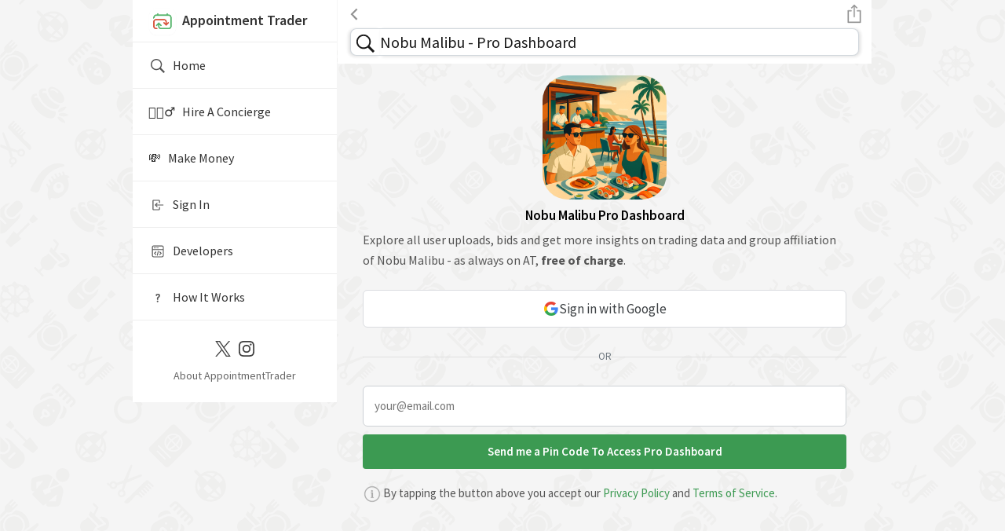

--- FILE ---
content_type: text/html; charset=utf-8
request_url: https://appointmenttrader.com/nobu-malibu/reviews/atreviews-215865-love-this-app
body_size: 7603
content:
<!DOCTYPE html>
<html lang="en" style="height: 100%">
<head>
    <meta charset="utf-8">

    <meta http-equiv="X-UA-Compatible" content="IE=edge">

    <meta name="viewport" content="width=device-width, initial-scale=1.0" />
    <meta name="mobile-web-app-capable" content="yes">
    <meta property="al:android:app_name" content="AppointmentTrader">
    <meta property="al:android:package" content="com.trader.appointment">
    <meta property="al:android:url" content="appointmenttrader://home">
    <meta property="al:android:scheme" content="appointmenttrader">
    <meta property="al:ios:app_name" content="AppointmentTrader">
    <meta property="al:ios:app_store_id" content="1569651393">
    <meta property="al:ios:url" content="appointmenttrader://home">


                <meta name="robots" content="noindex, follow">
            

    <link rel="canonical" href="https://appointmenttrader.com/nobu-malibu">
        


    <title>Nobu Malibu - Pro Dashboard | AppointmentTrader</title>
    <meta name="description" content="Connect with users posting reservations for Nobu Malibu">



            <link rel="preconnect" href="https://fonts.gstatic.com">
        <link href="https://fonts.googleapis.com/css2?family=Source+Sans+Pro:wght@200;300;400;600;700&display=swap" rel="stylesheet">
        <style>
            body{
                padding: 0 !important;
                margin: 0 !important;
                font-family: 'Source Sans Pro', sans-serif !important;
                font-weight: 400 !important;
                font-size:15px !important;
                color: #000 !important;
                line-height:26px !important;
                /*height: 100%;*/
            }
        </style>
        


    <link rel="icon" href="/images/logo.ico">
    <link rel="shortcut icon" sizes="192x192" href="/images/logo.png">

    <meta name="twitter:card" content="app" />
    <meta name="twitter:site" content="@AppointmentTrdr" />
    <meta name="twitter:image" content="/images/512.png" />

    <meta name="twitter:title" content="Nobu Malibu - Pro Dashboard | AppointmentTrader" />
    <meta name="twitter:description" content="Connect with users posting reservations for Nobu Malibu" />

    <meta property="og:title" content="Nobu Malibu - Pro Dashboard | AppointmentTrader" />
    <meta property="og:site_name" content="AppointmentTrader.com" />
    <meta property="og:type" content="website" />
    <meta property="og:url" content="https://appointmenttrader.com/nobu-malibu/reviews/atreviews-215865-love-this-app?alias=nobu-malibu&param1=reviews&param2=atreviews-215865-love-this-app" />
    <meta property="og:description" content="Connect with users posting reservations for Nobu Malibu" />
    <meta property="og:image" content="/images/512.png" />

    <!-- Chrome, Firefox OS and Opera#3C9A52 -->

    
    <meta name="theme-color" content="#3C9A52">
    <!-- Windows Phone -->
    <meta name="msapplication-navbutton-color" content="#3C9A52">
    <!-- iOS Safari -->
    <meta name="apple-mobile-web-app-status-bar-style" content="#3C9A52">

    <script type='application/ld+json'>
        {
        
            "@context": "http://www.schema.org",
            "@type": "Organization",
            "url": "https://appointmenttrader.com/",
            "sameAs" : [
                "https://twitter.com/AppointmentTrdr",
                "https://www.instagram.com/appointmenttrader/"
            ],
            "image": "/images/logo.png",
            "description": "Connect with users posting reservations for Nobu Malibu"

            
        }
   </script>

    


    <script type="text/javascript">


        var _Global = {};
        var _GET = {"alias":"nobu-malibu","param1":"reviews","param2":"atreviews-215865-love-this-app"};
        var _WebPath = 'https://appointmenttrader.com/';
        var _Host = 'appointmenttrader.com';
        var _RequestPath = '/nobu-malibu/reviews/atreviews-215865-love-this-app';
        var _ATPlatformReviewsLink = 'https://appointmenttrader.com/reviews/atreviews-3#Community';
        var _IsCommunity = true;
        var _CommunityLinkBase = 'https://appointmenttrader.com/';

        var _Alias = '';
        var _ID = '';
        var _UUID = '';
        var _CommunityVerificationStatus = 'Unverified';
        var _CommunityID = '8';
        var _RequiresOnboarding = false;
        var _ProfileIntent = '';
        var _IsProduction = true;

        var _QUERYSTRING = 'alias=nobu-malibu&param1=reviews&param2=atreviews-215865-love-this-app';
        var _OriginString = 'AppointmentTrader';
        var _ReturnUrl = 'L25vYnUtbWFsaWJ1L3Jldmlld3MvYXRyZXZpZXdzLTIxNTg2NS1sb3ZlLXRoaXMtYXBwP2FsaWFzPW5vYnUtbWFsaWJ1JnBhcmFtMT1yZXZpZXdzJnBhcmFtMj1hdHJldmlld3MtMjE1ODY1LWxvdmUtdGhpcy1hcHA=';
        var _LocalizedCurrencySymbol = '$';

        var _EnableOrderListFunctions = false;
        var _EnableExpandedOrderlistFunctions = false;

        var _PreferQRCodeShare = true;
        var inlineUrlIndication = '';

        var _googleClientId = '310110210673-1c7mijlmlfpqf2spnnjq6j5mpk2m1bmv.apps.googleusercontent.com';

        Date.prototype.monthDays= function(){
            var d= new Date(this.getFullYear(), this.getMonth()+1, 0);
            return d.getDate();
        }

        function isiOSApp()
        {
            return false;
        }

        function isApp()
        {
            return false;
        }

    </script>

    <style>

        :root {
                                --predominant-color: #3C9A52;
                    --contrast-color: #F5F5F5;
                                     --background-color: #FFFFFF;
                     --background-contrast-color: #3C9A52;
                            }

    </style>

                    <script src="/js/jquery.min.js?v3"></script>
                <link rel="stylesheet" href="/css/bootstrap.min.css?v3">
                <script src="/js/bootstrap.min.js?v3"></script>
            
        <link rel="stylesheet" href="/minified/at.css?v150">
        <script src="/minified/at.min.js?299"></script>
        
    <script>

        
        function ShareURL(URL)
        {
            if (window._mfq) { window._mfq.push(['tag', 'ShareURLClick']); }


            URL = (URL == undefined || URL == '') ? window.location.href : URL;            //console.log(URL);

            if (navigator.share) {
            navigator
                .share({
                    title: document.title,
                    url: URL
                })
                .then()
                .catch(err => console.error(err));
            }
            else
            {
                ScreenFeedback(URL,'Share '+document.title, 'Tap to Copy Link',
                    function () { CopyToClipboard('alertCopiable', 'Now paste it in your favorite messenger app.', 'Link copied!');}, true)
            }
        }



        function USDToTraderpoints(USD)
        {
            return Math.round(parseFloat(USD)*parseFloat(371.09375),0);
        }

        function removeReturnUrlParam(url, toRemoveParameterName) {
            // Split the URL into base and query string
            let [baseUrl, queryString] = url.split("?");

            if (!queryString) return url; // No query parameters, return as is

            // Parse query parameters into an array of key-value pairs
            let params = new URLSearchParams(queryString);

            // Remove the "returnurl" parameter
            params.delete(toRemoveParameterName);

            // Reconstruct the URL
            let newQueryString = params.toString();
            return newQueryString ? `${baseUrl}?${newQueryString}` : baseUrl;
        }

        var overrideATHandle = null;

        function ShareAT(url, returnURLOnly = false, preventQrCode = false, forceQR = false)
        {

            if (window._mfq) { window._mfq.push(['tag', 'ShareATClick']); }


                let shareurl = url;
                shareurl = (shareurl == undefined || shareurl == '') ? window.location.href : shareurl;

                // remove inline flag if existing
                //shareurl = shareurl.replace('&inline', '');
                //shareurl = shareurl.replace('?inline', '');

                shareurl = removeReturnUrlParam(shareurl, 'inline');
                shareurl = removeReturnUrlParam(shareurl, 'returnurl');

            if ((_PreferQRCodeShare && !preventQrCode && !returnURLOnly)
                ||
                forceQR
            )
            {
                let Message = 'Scan the QR below or <a href="javascript:ShareAT(\''+shareurl+'\',false, true)" class="link">tap the button below to share the link.</a><img src="/qr/' + urlSafeBase64Encode(shareurl) + '" style="width: 272px;height:272px;">';

                let atSlug = !overrideATHandle ? getSlugFromUrl(shareurl) : overrideATHandle;

                if (atSlug){
                    Message += '<span style="margin-left: 19px;">AT: <b>@'+atSlug+'</b></span>';
                }

                //ScreenFeedback(Message, 'Share '+document.title, 'Done');

                GetOptIn(Message, function () {  }, 'Share '+document.title, 'Tap To Share Link',null,null,null,45,function() {
                                        ShareAT(shareurl,false, true);
                });
            }
            else
            {

                if (returnURLOnly)
                {
                    return shareurl;
                }
                else {
                    if (navigator.share) {

                        navigator
                            .share({
                                title: document.title,
                                //text: 'Hey, you can buy and sell appointments on appointmenttrader.com and get paid instantly!',
                                url: shareurl
                            })
                            .then()
                            .catch(err => console.error(err));

                    } else {


                        ScreenFeedback(shareurl, 'Share ' + document.title, 'Tap to Copy Link',
                            function () {
                                CopyToClipboard('alertCopiable', 'Now paste it in your favorite messenger app.', 'Link copied!');
                            }, true);
                    }
                }
            }
        }

        function EmbedAT(Title, URL)
        {
            let uniqueuuid = 'AT'+urlSafeBase64Encode(URL);

            let EmbedCode = "<textarea class='CodeHighlightTextarea' id='EmbedCodeCopy'>&lt;iframe  id='"+uniqueuuid+"' style='border: 0px;width: 100%;height:450px;' src='"+ShareAT(URL+'&', true)+"'&gt;&lt;/iframe&gt;"+
                "&lt;script async src='https://appointmenttrader.com/script/partner.js?"+uniqueuuid+"'&gt;&lt;/script&gt;"
            "</textarea>";

            ScreenFeedback(EmbedCode, Title, 'Tap to Copy Embed Code',
                function () {
                    CopyToClipboard('EmbedCodeCopy', 'You can now paste it to your website.', 'Embed Code copied!');
                });

        }

    </script>
    

</head>
<body id="body" class="backgroundWallpaper"

        style="height:100%;">

<input type="hidden" id="visitorCountry" value="US">




<div class="header sticky " id="header"   >
            <div id="burger-menu-container">
            <div id="burger-overlay" onclick="toggleBurgerMenu()"></div>
            <div id="burger-menu">
                <a id="burger-menu-logo-item-non-signed-in" href="/" onclick="toggleBurgerMenu()">
                    <img alt="AppointmentTrader Logo" src="/images/logo.png" style="width: 36px;height: 36px;margin-right:7px;">Appointment Trader

                    


                </a>

                
                <!-- 📚 LINKS -->

                
                <a href="/" onclick="toggleBurgerMenu()" class="" style="">
                    <img src="/images/desktop/ios-search-nav.svg" alt="Magnifying Glass" class="burger-active-menu-item-icon" style="">
                    Home                                    </a>

                <a href="/concierge" onclick="toggleBurgerMenu()" class="">
                    <!--<img src="/images/logo.png" alt="Logo" style="width: 20px; vertical-align: middle;padding-right:5px;">-->
                    🤵🏻‍♂️&nbsp;&nbsp;&nbsp;Hire A Concierge                                    </a>
                <a href="/modules/team/fill_bids.php?returnurl=L21vbmV5LW5ldHdvcms=" onclick="toggleBurgerMenu()" class="">
                    <!--<img src="/images/logo.png" alt="Logo" style="width: 20px; vertical-align: middle;padding-right:5px;">-->
                    💸&nbsp;&nbsp;&nbsp;Make Money                                    </a>

                                    <a href="/modules/community/home.php" onclick="toggleBurgerMenu()" class="">
                        <img alt="Sign In With Email" src="/images/desktop/signin-active.svg" class="burger-active-menu-item-icon">
                        Sign In</a>
                    

                <a href="/api-documentation" onclick="toggleBurgerMenu()" class="">
                    <img alt="API" src="/images/desktop/api-active.svg" class="burger-active-menu-item-icon">
                    Developers                                    </a>

                                    <a href="/how-it-works" onclick="toggleBurgerMenu()" class="">
                        <img alt="Handshake" alt="How It Works" src="/images/desktop/how-it-works-active.svg" class="burger-active-menu-item-icon">
                        How It Works</a>
                    
                <div id="burger-footer-contact" class="">
                    <div class="burger-social-icons">
                        <a alt="X" href="https://twitter.com/AppointmentTrdr" target="_blank" aria-label="Twitter / X">
                            <img src="/images/social/x-logo-black.svg" alt="X Logo" />
                        </a>
                        <a alt="Insta" href="https://instagram.com/appointmenttrader/" target="_blank" aria-label="Instagram">
                            <img src="/images/social/Instagram_Glyph_Black.svg" alt="Instagram Logo" />
                        </a>
                    </div>
                    <div class="burger-contact-link">
                        <a href="/contact">About AppointmentTrader</a>
                    </div>
                </div>

            </div>
        </div>
            <div class="bottom-row"  style="padding-top: 5px !important;" >

                                <div class="bell" id="backbutton" style="width: 45px;cursor: pointer;text-overflow: ellipsis;overflow: hidden;white-space: nowrap;" onclick="BackButton('/nobu-malibu');">
                    <span style="color: #222222;" class="lead-text back-btn" >
                        <img alt="Back Button" src="/images/left-arrow_whiteversion.svg" class="mr-2" style="width: 10px; height: 16px;" />                    </span>
                </div>

                    
                        <script>

                            function ActiveSeededSearchbar(DomSearchGroupRestiction = ''){

                                // make sure override works
                                IsMobileHeaderInitialized = false;

                                ActivateMobileHeaderSearchbar('Tm9idStNYWxpYnUrLStQcm8rRGFzaGJvYXJk','/API/community_search.php',true,DomSearchGroupRestiction,false);
                                GetElement('mobileQuery').focus();
                                // reset initializion so that result changes next time searchbar activates
                                IsMobileHeaderInitialized = false;
                            }

                            document.addEventListener("DOMContentLoaded",function() {
                                document.addEventListener('keyup', function (event) {


                                    if (event.code == 'Space') {

                                    //if (event.ctrlKey && (event.keyCode === 70 || event.keyCode === 102)) {
                                        if(document.activeElement){
                                            if (document.activeElement.tagName.toLowerCase() != 'input'
                                                && document.activeElement.tagName.toLowerCase() != 'textarea'
                                                && document.activeElement.tagName.toLowerCase() != 'gmp-place-autocomplete')
                                            {
                                                let preventFire = false;
                                                if (document.activeElement.dataset !== undefined){
                                                    if (document.activeElement.dataset.preventglobalspace !== undefined){
                                                        preventFire = true;
                                                    }
                                                }

                                                if (!preventFire) {
                                                    ActivateMobileHeaderSearchbar('Tm9idStNYWxpYnUrLStQcm8rRGFzaGJvYXJk', '/API/community_search.php', false, false,false);
                                                }
                                            }
                                        }
                                    }
                                });
                            });

                            

                        </script>

                <div style="padding: 0px;" id="MarqueeHeaderTickerBand"></div>                <div class="logout" style="width: 40px;text-align: right;cursor: pointer;" onclick="ShareAT();">

                    <span style="color: #FFFFFF;" class="lead-text back-btn" >
                        <img alt="Share Button" src="/images/share_whiteversion.svg" style="height:25px;width: 18px;" />
                    </span>
                </div>
                

    </div>
    <div class="mt-2" style="display: flex;">  <span
                                            id="HeaderSearchImage"
                                            onclick="ActivateMobileHeaderSearchbar('Tm9idStNYWxpYnUrLStQcm8rRGFzaGJvYXJk','/API/community_search.php',false,false,false);"
                                            class="mobileSearchInputImage">
                                                <img id="mobileQueryLoadingImage" alt="Search AppointmentTrader" src="/images/ios-search-black.svg" style="width: 35px;height:35px;margin-top: -2px;">
                                        </span>
                                        <div class="mobileQueryPlaceholder" data-placeholder="" data-placeholderValue="" data-placeholderAugmentedValue="" id="mobileQueryPlaceholder" style="display:none;">    
                                            
                                            <input  data-enablefullscreenmobilesearch="true" type="text" data-summarizedomresults="false" data-maxnumberdomresults="10" value="" class="mobileQueryBar" id="mobileQuery" autocomplete="off" autocorrect="off" spellcheck="false" placeholder="Nobu Malibu - Pro Dashboard" style="">
                                            
                                            <span class="mobileQueryBarCancel" onclick="ClearMobileHeaderSearchbar('mobileQuery');"><img src="/images/cancel_gray.svg" style="width: 20px;height: 20px" alt="Cancel Search"> </span>
                                            
                                            <div class="mobileHeaderAutocompleteAlternativeList" id="mobileQueryAutocompletionPreview" data-customwidthadditionpx="37" data-customtopadditionpx="36" data-customrowclass="mobileHeaderautocompleteAlternativeListRow"></div>
                                        </div>    
                                        <h1
                                            id="HeaderSearchText"
                                            onclick="ActivateMobileHeaderSearchbar('Tm9idStNYWxpYnUrLStQcm8rRGFzaGJvYXJk','/API/community_search.php',false,false,false);"
                                            class="mobileHeaderSearchInput">Nobu Malibu - Pro Dashboard</h1></div></div>


<div class="screenoverlayExternal" id="externalUrlBoxOverlay" style="display: none;"></div>
<div class="externalBoxCenter" id="externalUrlBox" style="display: none;z-index:var(--top-z-index);height: 80vh;">
    <div class="reservation-detail" id="externalUrlBoxInner" style="height: 100%;">
        <div class="reservation-detail-card"  id="externalUrlBoxCardInner" style="height: 100%;padding: 0px;">
            <div class="reservation-details width-50" style="width: 100%; height: 100%;">
                <h5 id="externalUrlBoxHeadline" style="display: none;"></h5>

                <div style="width: 100%; height: 100%;background:url(/images/cell_loading_green.svg) center center no-repeat;">
                <iframe  allow="web-share" id="externalUrlBoxFrame" style="border: 0px; height: 100%;width: 100%;"></iframe>
                </div>

                <div style="bottom: -40px;margin-left: 17px; z-index:  100000;position: absolute;">
                    <a id="externalUrlBoxButton" style="color: #FFFFFF;width: 295px;" class="btn full">Close</a>
                </div>

            </div>
        </div>
    </div>

</div>

<div class="screenoverlay" id="confirmOverlay" style="display: none;" data-hideonnavigate="true"></div>
<div class="confirmCenter" id="confirmBox" style="display: none;"  data-hideonnavigate="true">

    <div class="reservation-detail">
        <div class="reservation-detail-card">
            <div class="reservation-details width-50" style="width: 100%">

                <h5 id="confirmHeadline"></h5>

                <div class="appoinment confirmTitleBox" style="margin-top: 0px;padding-bottom: 10px;" id="confirmTitleBox">
                    <div class="icon mr-0 mt-0"> <img alt="Important Information" src="/images/ios-information-circle-outline.svg"> </div>
                    <div class="info pl-4">
                        <p class="mb-1 gray-txt" id="confirmTitle"></p>

                    </div>

                </div>
                <p class="mb-1 gray-txt" id="supplementalConfirmBoxElementDescription" style="display: none;"></p>
                <div id="supplementalConfirmBoxElement" style="display: none;" class="confirmTitleBox">
                </div>
                <!--<div class="appoinment" style="margin-top: 0px;padding-bottom: 10px;" id="confirmTitleBox">
                    <p class="mb-1 gray-txt" id="confirmTitle"></p>
                </div>-->


                <a id="confirmButton" style="color: #FFFFFF;" class="btn full"></a>
                <span id="confirmAdditionalButtons" style="display: none;"></span>
                <a id="cancelButton"  style="cursor:pointer;margin-top: 15px;color:#AAA" class="btn-discard">Cancel</a>

                <small class="mt-2 gray-txt" style="display: none;" id="AsterixText"></small>

            </div>
        </div>
    </div>

</div>
<div class="confirmCenter" id="FullScreenBox" style="display: none;" >
</div>
<div class="confirmCenter" id="alertBox" style="display: none;">

    <div class="reservation-detail">
        <div class="reservation-detail-card">
            <div class="reservation-details width-50" style="width: 100%;">

                <h5 id="alertHeadline" style="display: none;"></h5>
                    <div style="max-height: 350px;position: relative;display: flex;">
                        <div style="max-height: 100%; overflow: auto; width: 100%;box-sizing: border-box;" id="alertTitleBox">
                            <div class="appoinment" style="margin-top: 0px;padding-bottom: 10px;" >
                                <div class="icon mr-0 mt-0"> <img alt="Important Information" src="/images/ios-information-circle-outline.svg"> </div>
                                <div class="info pl-4">
                                    <p class="mb-1 gray-txt" id="alertTitle"></p>
                                    <input type="text" class="gray-txt" style="border: 0px; font-size: 18px; width: 90%;background-color: #FFFFFF;display: none;" id="alertCopiable" readonly="" value="">
                                </div>

                            </div>
                        </div>
                    </div>


                <a id="alertButton" style="cursor: pointer;" onclick="ToggleVisibility('confirmOverlay|alertBox');"  class="btn-profit">OK</a>

            </div>

        </div>
    </div>

</div>



        <div id="main-nav-container" style="">
           <div id="desktop-nav" style="">

               <a href="/">
                   <img alt="AppointmentTrader Logo Large" src="/images/desktop/SideBarLogo.png.svg" style="width: 226px; height: 40px;position: absolute; top: 40px; left: 26px;">



               </a>
               <!--<div  style="position: absolute; top: 89px; !important; left: 40px; !important;"><a href="https://twitter.com/share?ref_src=twsrc%5Etfw" class="twitter-share-button" data-show-count="false"></a></div>
               <div  style="position: absolute; top: 85px; !important; left: 120px; !important;"><span style="border-radius: 4px; padding:2px; font-size: 12px; background-color:#ff4500; "><a target="_blank" style="color: white;" href="https://reddit.com/submit?url=Connect with users posting reservations for Nobu Malibu https://appointmenttrader.com/nobu-malibu/reviews/atreviews-215865-love-this-app&title=Nobu Malibu - Pro Dashboard | AppointmentTrader">Post to Reddit</a><span></div>
               <div  style="position: absolute; top: 85px; !important; left: 200px; !important;"><a href="https://www.pinterest.com/pin/create/button/" data-pin-do="buttonBookmark"> </a></div>-->


               
            
        </div>


            <div id="main-page-content"  style="--nav-indent: 130px;">

                <div id="desktopback" style="display: none;">
                                        <div id="desktopbackspacer" style="display: none;"></div>
                    <div class="bell" id="desktopbackbutton" style="" onclick="BackButton('/nobu-malibu');">
                        <span style="color: #3C9A52;cursor: pointer;" class="lead-text back-btn" >
                            <img alt="Back Button" src="/images/left-arrow_green.svg" class="mr-2" style="width: 10px; height: 16px;" /><span id="desktopbackbuttontext">Back</span>
                        </span>
                    </div>


                                    </div>
<div id="loadingContainer" style="margin: 16px;display:none;padding-top: 16px;">

    <div class="load-card" style="">

        <div class="load-card-content">
            <div class="load-card-text">
                <div class="load-wrapper">
                    <div class="load-activity"></div>
                </div>
            </div>
        </div>
        <div class="load-card-content">
            <div class="load-card-text">
                <div class="load-wrapper">
                    <div class="load-activity"></div>
                </div>
            </div>
        </div>
        <hr>

        <div class="load-card" style="">
            <div class="load-card-image">
                <div class="load-wrapper">
                    <div class="load-activity"></div>
                </div>
            </div>
        </div>
        <div class="load-card" style="">
            <div class="load-card-image">
                <div class="load-wrapper">
                    <div class="load-activity"></div>
                </div>
            </div>
        </div>
        <div class="load-card" style="">
            <div class="load-card-image">
                <div class="load-wrapper">
                    <div class="load-activity"></div>
                </div>
            </div>
        </div>
        <div class="load-card" style="">
            <div class="load-card-image">
                <div class="load-wrapper">
                    <div class="load-activity"></div>
                </div>
            </div>
        </div>
        <div class="load-card" style="">
            <div class="load-card-image">
                <div class="load-wrapper">
                    <div class="load-activity"></div>
                </div>
            </div>
        </div>
        <div class="load-card" style="">
            <div class="load-card-image">
                <div class="load-wrapper">
                    <div class="load-activity"></div>
                </div>
            </div>
        </div>
    </div>

</div>

<div class="main" style="margin-top: 0px;" data-hideonnavigate="true">


    <div class="logo text-center">


        <img alt="AppointmentTrader Nobu Malibu Image" src="https://appointmenttrader.com/cache/illustrations/los-angeles/nobu-malibu_256x256.png" style="border-radius: 32px; height:158px;width:158px;" />
        <!-- <img alt="AppointmentTrader Logo" src="/images/logo.png" />-->


     </div>

     <h1 class="tagline lead-text text-center">

         Nobu Malibu Pro Dashboard     </h1>



    <div class="small-text gray-txt" style="padding-right: 16px;padding-left: 16px;padding-top: 0px;padding-bottom: 5px;">Explore all user uploads, bids and get more insights on trading data and group affiliation of Nobu Malibu - as always on AT, <b>free of charge</b>.</div>
        <style>


        </style>

        <div class="at-auth-block">

                            <!-- Google -->
                <button id="google-sign-in" class="full-google-btn"
                        onclick="SignInViaGoogle(GetElement('google-sign-in'))">
                    <img src="/images/external/g-logo.png" class="g-icon" alt="">
                    <span>Sign in with Google</span>
                </button>

                <!-- OR separator -->
                <div class="or-divider">OR</div>
            



            
                <!-- Email -->
                <input type="email" id="email" class="at-email-input"
                       placeholder="your@email.com" autocomplete="email" >

                <a href="javascript:if (ValidateForm('email')) { ATSendAuthentication(null,'#email',GetElement('MainLoginButton')); }" class="btn full" id="MainLoginButton">
                    Send me a Pin Code To Access Pro Dashboard                </a>

                

        </div>
        

     <div class="contact-form" style="padding-top: 0px;">
     <div class="appoinment">
         <div class="icon mr-0 mt-0"> <img alt="Important Information" src="/images/ios-information-circle-outline.svg"> </div>
         <div class="info pl-4">
             <p class="mb-1 gray-txt">By tapping the button above you accept our <a href="/privacy" style="color: #3c9a52">Privacy Policy</a> and <a href="/terms"  style="color: #3c9a52">Terms of Service</a>.</p>

         </div>
     </div>
     </div>

    <!--<br><br><br><br><br><br><br><br><br><br>-->



 </div></div><div id="desktop-right-pane"  style=""></div>
</div>
<canvas id="partyCanvas"></canvas>

<script>


    document.addEventListener("DOMContentLoaded",function() {


        InitializeFullpageMobileSearch();

        if (GetElement('MarqueeHeaderTickerBand')){
            //color:white !important;', 'lc':'marqueeLink'}
            LoadDOMDataFromAPI('get_ticker', {IDList: 'MarqueeHeaderTickerBand',Css:'margin-top: 0px !important;'});
        }

        if (window.location.hash != '')
        {
            let hightlightelement = document.getElementById('highlight_'+window.location.hash.substr(1));
            if (hightlightelement)
            {
                hightlightelement.classList.add('highlight');
            }
        }

                if (IsiOS())
        {
            let AppBanner = document.getElementById('iosAppBanner');
            if (AppBanner)
            {
                //AppBanner.style.display = "block";
            }
        }
            });
</script>




</body>
</html>

--- FILE ---
content_type: image/svg+xml
request_url: https://appointmenttrader.com/images/share_whiteversion.svg
body_size: 1145
content:
<svg width="18" height="25" viewBox="0 0 18 25" fill="none" xmlns="http://www.w3.org/2000/svg">
<g opacity="0.5">
<path d="M12.6562 8.12812C12.5458 8.12812 12.4563 8.21767 12.4563 8.32812V9.14062C12.4563 9.25108 12.5458 9.34063 12.6562 9.34063H16.1125V22.7531H1.8875V9.34063H5.34375C5.45421 9.34063 5.54375 9.25108 5.54375 9.14062V8.32812C5.54375 8.21767 5.45421 8.12812 5.34375 8.12812H0.875C0.764543 8.12812 0.675 8.21767 0.675 8.32812V23.7656C0.675 23.8761 0.764543 23.9656 0.875 23.9656H17.125C17.2355 23.9656 17.325 23.8761 17.325 23.7656V8.32812C17.325 8.21767 17.2355 8.12812 17.125 8.12812H12.6562Z" fill="#222222" stroke="#222222" stroke-width="0.4" stroke-linejoin="round"/>
<path d="M5.07538 4.75897C5.03787 4.79648 5.0168 4.84735 5.0168 4.90039C5.0168 4.95343 5.03787 5.0043 5.07538 5.04181L5.66444 5.63087C5.74254 5.70898 5.86918 5.70898 5.94728 5.63087L8.38359 3.19456V16.575C8.38359 16.6855 8.47314 16.775 8.58359 16.775H9.41641C9.52686 16.775 9.61641 16.6855 9.61641 16.575V3.19456L12.0527 5.63087C12.1308 5.70898 12.2575 5.70898 12.3356 5.63087L12.9246 5.04181C12.9621 5.0043 12.9832 4.95343 12.9832 4.90039C12.9832 4.84735 12.9621 4.79648 12.9246 4.75897L9.14142 0.975766C9.06332 0.897661 8.93668 0.897661 8.85858 0.975766L5.07538 4.75897Z" fill="#222222" stroke="#222222" stroke-width="0.4" stroke-linejoin="round"/>
</g>
</svg>

--- FILE ---
content_type: image/svg+xml
request_url: https://appointmenttrader.com/images/backgrounds/gray_1.svg
body_size: 176631
content:
<svg width="1242" height="2688" viewBox="0 0 1242 2688" fill="none" xmlns="http://www.w3.org/2000/svg">
<g clip-path="url(#clip0_4372_4047)">
<rect width="1242" height="2688" fill="url(#paint0_linear_4372_4047)"/>
<g opacity="0.05">
<g clip-path="url(#clip1_4372_4047)">
<path d="M14.8963 1466.33L17.4024 1463.82L30.5169 1476.94L28.0108 1479.44C26.6267 1480.83 24.4038 1480.85 23.0457 1479.49L14.8492 1471.3C13.4911 1469.94 13.5122 1467.71 14.8963 1466.33Z" fill="#867D76"/>
<path d="M-1.18252 1416.84L1.32358 1414.33L14.4381 1427.44L11.932 1429.95C10.5479 1431.34 8.32493 1431.36 6.96688 1430L-1.22967 1421.8C-2.58772 1420.44 -2.5666 1418.22 -1.18252 1416.84Z" fill="#867D76"/>
<path d="M15.8391 1367.03L18.3452 1364.52L31.4596 1377.64L28.9535 1380.14C27.5694 1381.53 25.3465 1381.55 23.9885 1380.19L15.7919 1371.99C14.4339 1370.64 14.455 1368.41 15.8391 1367.03Z" fill="#867D76"/>
<path d="M65.6468 1350.01L68.1529 1347.5L81.2674 1360.62L78.7613 1363.12C77.3772 1364.51 75.1543 1364.53 73.7962 1363.17L65.5997 1354.97C64.2416 1353.61 64.2627 1351.39 65.6468 1350.01Z" fill="#867D76"/>
<path d="M115.14 1366.09L117.646 1363.58L130.761 1376.69L128.255 1379.2C126.871 1380.58 124.648 1380.61 123.29 1379.25L115.093 1371.05C113.735 1369.69 113.756 1367.47 115.14 1366.09Z" fill="#867D76"/>
<path d="M135.317 1419.68L137.824 1417.17L150.938 1430.29L148.432 1432.79C147.048 1434.18 144.825 1434.2 143.467 1432.84L135.27 1424.64C133.912 1423.28 133.933 1421.06 135.317 1419.68Z" fill="#867D76"/>
<path d="M114.198 1465.39L116.704 1462.88L129.818 1476L127.312 1478.5C125.928 1479.89 123.705 1479.91 122.347 1478.55L114.15 1470.35C112.792 1468.99 112.814 1466.77 114.198 1465.39Z" fill="#867D76"/>
<path d="M68.4881 1486.51L70.9942 1484L84.1087 1497.12L81.6026 1499.62C80.2185 1501.01 77.9956 1501.03 76.6375 1499.67L68.441 1491.47C67.0829 1490.11 67.104 1487.89 68.4881 1486.51Z" fill="#867D76"/>
<path fill-rule="evenodd" clip-rule="evenodd" d="M113.58 1356.17C115.886 1353.86 119.591 1353.83 121.855 1356.09L138.248 1372.49C140.511 1374.75 140.476 1378.45 138.169 1380.76L135.428 1383.5C140.945 1392.64 144.277 1402.74 145.432 1413.09L158.425 1426.08C160.688 1428.34 160.653 1432.05 158.346 1434.35L154.17 1438.53C151.14 1441.56 146.905 1442.63 143.072 1441.73C140.68 1450.22 136.766 1458.39 131.336 1465.82L137.305 1471.79C139.568 1474.05 139.533 1477.76 137.226 1480.06L133.05 1484.24C128.436 1488.85 121.026 1488.92 116.499 1484.4L114.628 1482.53C107.714 1487.58 100.15 1491.32 92.2882 1493.75C93.8205 1496.01 93.5572 1499.14 91.517 1501.18L87.3402 1505.36C82.7266 1509.97 75.3168 1510.04 70.7899 1505.52L62.5934 1497.32C62.3698 1497.1 62.1574 1496.87 61.9563 1496.63C55.9878 1495.97 50.0968 1494.58 44.4253 1492.47L31.3781 1517.19L38.7859 1524.6C40.614 1526.42 40.614 1529.39 38.7859 1531.22C36.9577 1533.04 33.9937 1533.04 32.1656 1531.22L-36.8746 1462.18C-38.7027 1460.35 -38.7027 1457.38 -36.8746 1455.56C-35.0464 1453.73 -32.0824 1453.73 -30.2543 1455.56L-22.7241 1463.09L1.93045 1450.07C-0.207543 1444.37 -1.6109 1438.45 -2.28099 1432.45L-7.07724 1427.65C-11.6041 1423.12 -11.5337 1415.71 -6.9201 1411.1L-2.74328 1406.92C-2.05152 1406.23 -1.23405 1405.74 -0.367422 1405.46C1.96981 1396.38 6.03246 1387.62 11.8155 1379.71L9.94435 1377.84C5.41752 1373.31 5.48787 1365.9 10.1015 1361.29L14.2783 1357.11C16.5851 1354.81 20.29 1354.77 22.5534 1357.04L28.5229 1363.01C37.1216 1356.72 46.7244 1352.46 56.6572 1350.25C57.1178 1348.07 58.2027 1345.98 59.9092 1344.27L64.0861 1340.09C66.3929 1337.79 70.0978 1337.75 72.3612 1340.01L81.2557 1348.91C91.597 1350.06 101.705 1353.4 110.838 1358.91L113.58 1356.17ZM117.646 1363.58L115.14 1366.09C113.756 1367.47 113.735 1369.69 115.093 1371.05L123.29 1379.25C124.648 1380.61 126.871 1380.58 128.255 1379.2L130.761 1376.69L117.646 1363.58ZM17.4024 1463.82L14.8963 1466.33C13.5122 1467.71 13.4911 1469.94 14.8492 1471.3L23.0457 1479.49C24.4038 1480.85 26.6267 1480.83 28.0108 1479.44L30.5169 1476.94L17.4024 1463.82ZM9.00161 1477.14L17.1982 1485.34C21.2342 1489.38 27.562 1489.76 32.1565 1486.52C33.7344 1487.48 35.3415 1488.37 36.9741 1489.2L25.2062 1511.02L-16.5522 1469.26L5.21189 1457.51C6.01921 1459.09 6.88804 1460.65 7.81848 1462.18C4.58391 1466.78 4.96555 1473.11 9.00161 1477.14ZM18.3452 1364.52L15.8391 1367.03C14.455 1368.41 14.4339 1370.64 15.7919 1371.99L23.9885 1380.19C25.3465 1381.55 27.5694 1381.53 28.9535 1380.14L31.4596 1377.64L18.3452 1364.52ZM38.8679 1381.7C41.1747 1379.4 41.2099 1375.69 38.9465 1373.43L34.3419 1368.82C41.5891 1363.74 49.5966 1360.24 57.8707 1358.34C58.3701 1359.23 58.9972 1360.06 59.7521 1360.82L67.9487 1369.02L67.9899 1369.06L67.6815 1401.54L67.6423 1401.55C64.8217 1402.12 62.0831 1403.26 59.6067 1404.95L37.6149 1382.96L38.8679 1381.7ZM116.704 1462.88L114.198 1465.39C112.814 1466.77 112.792 1468.99 114.15 1470.35L122.347 1478.55C123.705 1479.91 125.928 1479.89 127.312 1478.5L129.818 1476L116.704 1462.88ZM120.912 1455.39C118.649 1453.13 114.944 1453.17 112.637 1455.47L111.384 1456.73L89.392 1434.73C91.0929 1432.25 92.2288 1429.49 92.798 1426.66L126.772 1426.34C127.326 1427.86 128.209 1429.28 129.423 1430.49L135.887 1436.95C133.962 1445.06 130.503 1452.89 125.517 1460L120.912 1455.39ZM137.824 1417.17L135.317 1419.68C133.933 1421.06 133.912 1423.28 135.27 1424.64L143.467 1432.84C144.825 1434.2 147.048 1434.18 148.432 1432.79L150.938 1430.29L137.824 1417.17ZM133.757 1409.76L129.58 1413.94C128.343 1415.18 127.432 1416.62 126.85 1418.14L92.8758 1418.47C92.3602 1415.64 91.2764 1412.91 89.6225 1410.46L116.213 1383.87L117.442 1385.1C120.428 1388.08 124.667 1389.07 128.531 1388.07C132.305 1394.38 134.912 1401.2 136.355 1408.23C135.406 1408.5 134.507 1409.01 133.757 1409.76ZM68.1529 1347.5L65.6468 1350.01C64.2627 1351.39 64.2416 1353.61 65.5997 1354.97L73.7962 1363.17C75.1543 1364.53 77.3772 1364.51 78.7613 1363.12L81.2674 1360.62L68.1529 1347.5ZM84.4989 1368.86L88.6757 1364.68C90.2328 1363.13 90.7549 1360.93 90.2337 1358.97C95.8071 1360.5 101.206 1362.78 106.272 1365.81C105.274 1369.67 106.26 1373.91 109.246 1376.9L110.475 1378.13L83.8849 1404.72C81.4289 1403.06 78.6975 1401.98 75.8734 1401.47L76.1496 1372.37C79.1584 1372.35 82.1814 1371.18 84.4989 1368.86ZM1.32358 1414.33L-1.18252 1416.84C-2.5666 1418.22 -2.58772 1420.44 -1.22967 1421.8L6.96688 1430C8.32493 1431.36 10.5479 1431.34 11.932 1429.95L14.4381 1427.44L1.32358 1414.33ZM17.6695 1435.69L21.8464 1431.51C23.0105 1430.35 23.5961 1428.83 23.5997 1427.32L50.2753 1427.06L50.2825 1427.1C50.8009 1429.91 51.8824 1432.63 53.5287 1435.07L26.9384 1461.66L21.6107 1456.34C19.4872 1454.21 16.095 1454.11 13.7788 1456.01C10.7492 1450.63 8.54743 1444.91 7.17161 1439.01C10.8411 1439.67 14.7972 1438.56 17.6695 1435.69ZM70.9942 1484L68.4881 1486.51C67.104 1487.89 67.0829 1490.11 68.441 1491.47L76.6375 1499.67C77.9956 1501.03 80.2185 1501.01 81.6026 1499.62L84.1087 1497.12L70.9942 1484ZM66.9274 1476.59L62.7505 1480.77C60.7288 1482.79 59.5795 1485.35 59.3072 1487.97C52.0136 1486.74 44.9084 1484.27 38.327 1480.56C40.2276 1478.25 40.1272 1474.85 38.0038 1472.73L32.676 1467.4L59.2663 1440.81L59.4912 1440.96C61.8886 1442.53 64.5396 1443.57 67.2778 1444.07L66.9693 1476.55L66.9274 1476.59ZM81.1823 1413.16C75.9764 1407.95 67.4552 1408.03 62.1495 1413.34C56.8439 1418.64 56.763 1427.17 61.9689 1432.37C67.1747 1437.58 75.6959 1437.5 81.0016 1432.19C86.3072 1426.89 86.3881 1418.36 81.1823 1413.16ZM83.5444 1440.58C81.0566 1442.28 78.3041 1443.42 75.4697 1443.99L75.1613 1476.47L75.2025 1476.51L85.7648 1487.08C93.8669 1485.15 101.703 1481.69 108.809 1476.71L108.303 1476.2C104.785 1472.68 104.044 1467.42 106.052 1463.09L83.5444 1440.58ZM50.3532 1418.87C50.9224 1416.04 52.0583 1413.28 53.7592 1410.8L31.2513 1388.29C26.9168 1390.3 21.6585 1389.56 18.1409 1386.04L17.6345 1385.53C12.6478 1392.64 9.18963 1400.47 7.26436 1408.58L17.8677 1419.18L50.3532 1418.87Z" fill="#867D76"/>
<path fill-rule="evenodd" clip-rule="evenodd" d="M115.093 1371.05C113.735 1369.69 113.756 1367.47 115.14 1366.09L117.646 1363.58L130.761 1376.69L128.255 1379.2C126.871 1380.58 124.648 1380.61 123.29 1379.25L115.093 1371.05ZM14.8492 1471.3C13.4911 1469.94 13.5122 1467.71 14.8963 1466.33L17.4024 1463.82L30.5169 1476.94L28.0108 1479.44C26.6267 1480.83 24.4038 1480.85 23.0457 1479.49L14.8492 1471.3ZM15.7919 1371.99C14.4339 1370.64 14.455 1368.41 15.8391 1367.03L18.3452 1364.52L31.4596 1377.64L28.9535 1380.14C27.5694 1381.53 25.3465 1381.55 23.9885 1380.19L15.7919 1371.99ZM114.15 1470.35C112.792 1468.99 112.814 1466.77 114.198 1465.39L116.704 1462.88L129.818 1476L127.312 1478.5C125.928 1479.89 123.705 1479.91 122.347 1478.55L114.15 1470.35ZM135.27 1424.64C133.912 1423.28 133.933 1421.06 135.317 1419.68L137.824 1417.17L150.938 1430.29L148.432 1432.79C147.048 1434.18 144.825 1434.2 143.467 1432.84L135.27 1424.64ZM65.5997 1354.97C64.2416 1353.61 64.2627 1351.39 65.6468 1350.01L68.1529 1347.5L81.2674 1360.62L78.7613 1363.12C77.3772 1364.51 75.1543 1364.53 73.7962 1363.17L65.5997 1354.97ZM-1.22967 1421.8C-2.58772 1420.44 -2.5666 1418.22 -1.18252 1416.84L1.32358 1414.33L14.4381 1427.44L11.932 1429.95C10.5479 1431.34 8.32493 1431.36 6.96688 1430L-1.22967 1421.8ZM68.441 1491.47C67.0829 1490.11 67.104 1487.89 68.4881 1486.51L70.9942 1484L84.1087 1497.12L81.6026 1499.62C80.2185 1501.01 77.9956 1501.03 76.6375 1499.67L68.441 1491.47Z" fill="#867D76"/>
<path d="M62.1495 1413.34C67.4552 1408.03 75.9764 1407.95 81.1823 1413.16C86.3881 1418.36 86.3072 1426.89 81.0016 1432.19C75.6959 1437.5 67.1747 1437.58 61.9689 1432.37C56.763 1427.17 56.8439 1418.64 62.1495 1413.34Z" fill="#867D76"/>
</g>
<path d="M1125.46 1482.61L1139.51 1496.65C1141.42 1498.56 1141.42 1501.65 1139.51 1503.55C1137.6 1505.46 1134.51 1505.46 1132.6 1503.55L1097.47 1468.42C1095.56 1466.51 1095.56 1463.42 1097.47 1461.52C1099.38 1459.61 1102.47 1459.61 1104.37 1461.52L1118.47 1475.61L1133.13 1460.95C1128.77 1455.23 1126.32 1448.29 1126.11 1441.11C1125.9 1433.93 1127.94 1426.86 1131.94 1420.9C1135.51 1415.61 1140.52 1411.46 1146.37 1408.93C1153.26 1405.91 1159.03 1400.78 1162.82 1394.27L1206.75 1438.2C1206.09 1438.86 1205.1 1439.1 1204.29 1439.62C1202.29 1440.88 1200.44 1442.36 1198.76 1444.02C1196.1 1446.66 1194.02 1449.84 1192.66 1453.33C1190.75 1458.27 1187.71 1462.68 1183.79 1466.23C1179.87 1469.79 1175.18 1472.38 1170.08 1473.8C1164.99 1475.22 1159.63 1475.44 1154.44 1474.43C1149.25 1473.42 1144.36 1471.22 1140.17 1467.99L1125.46 1482.61Z" fill="#867D76"/>
<path d="M1235.12 1425.06L1216.07 1433.71L1167.31 1384.96L1176.02 1365.95L1189.02 1378.95L1202.78 1351.19L1187.77 1336.18C1185.85 1334.26 1185.85 1331.15 1187.77 1329.23C1189.69 1327.31 1192.8 1327.31 1194.72 1329.23L1211.39 1345.9C1213.42 1347.93 1213.93 1351.03 1212.65 1353.61L1196.4 1386.33L1235.12 1425.06Z" fill="#867D76"/>
<path d="M1254.65 1451.49C1250.56 1455.6 1245.48 1458.6 1239.9 1460.19C1234.32 1461.78 1228.43 1461.91 1222.78 1460.57C1216.38 1459.13 1210.53 1455.9 1205.9 1451.25C1207.05 1450.02 1208.33 1448.93 1209.73 1447.99C1211.08 1447.09 1212.48 1446.28 1213.94 1445.58L1248.03 1430.4C1248.52 1430.17 1248.94 1429.83 1249.27 1429.4C1249.6 1428.98 1249.82 1428.48 1249.91 1427.95C1250 1427.42 1249.96 1426.88 1249.8 1426.37C1249.64 1425.85 1249.36 1425.39 1248.98 1425.01L1218.72 1394.75C1226.03 1392.41 1233.92 1392.56 1241.13 1395.18C1248.35 1397.8 1254.5 1402.75 1258.61 1409.23C1262.72 1415.72 1264.56 1423.39 1263.84 1431.04C1263.13 1438.68 1259.9 1445.88 1254.65 1451.49Z" fill="#867D76"/>
<g clip-path="url(#clip2_4372_4047)">
<path d="M97.3656 1014.28L79.4486 1032.19C65.9657 1045.68 43.2871 1045.48 29.8429 1032.04C16.2104 1018.59 15.8212 995.795 29.4355 982.181L47.3526 964.264C35.9527 964.826 24.7204 969.464 16.0119 978.172C16.0119 978.172 -13.5508 1007.73 -37.1861 1031.37C-52.807 1046.99 -52.7996 1072.31 -37.1787 1087.93L-26.3018 1098.81C-10.6808 1114.43 14.6458 1114.43 30.2668 1098.81L83.4574 1045.62C92.1658 1036.91 96.8036 1025.68 97.3656 1014.28ZM28.5178 1064.74C26.3821 1066.87 22.9195 1066.87 20.7838 1064.74L-3.10904 1040.85C-5.24472 1038.71 -5.24472 1035.25 -3.10903 1033.11C-0.973359 1030.98 2.48927 1030.98 4.62495 1033.11L28.5178 1057C30.6535 1059.14 30.6535 1062.6 28.5178 1064.74Z" fill="#867D76"/>
<path d="M100.253 995.922L71.7147 1024.46C62.8245 1033.35 47.7435 1033.63 38.4689 1025.15C28.1577 1016.19 27.5197 999.565 37.1696 989.915L65.708 961.377C75.2311 951.854 90.73 951.854 100.253 961.377C109.776 970.9 109.776 986.399 100.253 995.922Z" fill="#867D76"/>
<path d="M101.586 1134.89L54.5504 1171.9C52.0738 1173.85 48.5313 1173.64 46.303 1171.41L28.4487 1153.56C26.2204 1151.33 26.0098 1147.79 27.9585 1145.31L64.9681 1098.28L79.41 1112.72L134.306 1057.82L142.04 1065.56L87.144 1120.45L101.586 1134.89Z" fill="#867D76"/>
<path d="M180.315 1041.44L158.462 1058.73C155.985 1060.69 152.434 1060.48 150.201 1058.25L141.613 1049.66C139.38 1047.43 139.173 1043.88 141.133 1041.4L158.423 1019.55L180.315 1041.44Z" fill="#867D76"/>
</g>
<g clip-path="url(#clip3_4372_4047)">
<path d="M301.665 780.62C245.454 761.883 199.411 809.894 183.359 831.671C167.307 853.449 144.596 900.091 144.596 900.091C142.81 903.06 143.97 906.916 147.081 908.415C160.145 912.958 177.351 922.744 185.991 905.467C186.017 905.415 186.042 905.363 186.066 905.31C186.066 905.31 195.679 872.364 214.274 844.466C232.869 816.568 266.598 796.877 300.637 792.015C303.335 791.63 305.415 789.439 305.66 786.724C305.905 784.009 304.251 781.482 301.665 780.62Z" fill="#867D76"/>
<path d="M285.379 891.433C281.408 895.497 274.896 895.572 270.832 891.6C266.768 887.629 266.693 881.117 270.664 877.053C274.636 872.988 281.148 872.914 285.212 876.885C289.277 880.856 289.351 887.369 285.379 891.433Z" fill="#867D76"/>
<path fill-rule="evenodd" clip-rule="evenodd" d="M219.026 875.966C218.548 877.563 218.997 879.337 220.037 880.639C226.185 888.332 228.488 895.286 227.925 905.217C226.569 912.477 226.09 919.698 226.496 926.481C227.019 935.206 229.2 942.041 233.17 949.057C237.137 956.067 242.229 943.852 241.403 939.949C259.517 945.661 281.467 946.443 305.476 922.434C329.628 898.282 330.465 869.985 318.934 846.641C321.954 846.828 334.763 841.933 327.636 837.94C322.902 835.288 318.297 833.111 312.664 832.29C311.159 832.07 309.55 831.889 307.783 831.71C306.901 826.284 306.101 822.012 303.161 817.261C302.165 815.651 299.941 814.562 298.152 815.186C295.296 816.181 293.975 818.534 295.485 821.154C297.416 824.506 298.235 828.861 298.907 832.617C296.384 833.09 293.82 833.728 291.24 834.519C290.247 830.271 287.841 825.779 285.558 821.984C284.525 820.268 281.941 818.878 280.088 819.639C277.405 820.741 276.54 823.494 277.96 826.023C279.684 829.094 282.474 833.858 283.153 837.269C280.379 838.456 277.264 840.154 274.54 841.645C272.865 837.92 268.563 830.572 267.012 828.078C265.579 825.774 263.656 824.51 261.192 825.644C259.084 826.614 257.768 829.892 259.517 832.17C261.892 835.264 265.637 842.066 267.075 846.163C264.247 848.046 261.496 850.08 258.859 852.247C256.963 847.735 253.314 842.453 250.132 838.653C248.735 836.984 246.27 836.66 244.421 837.809C242.03 839.295 241.737 842.521 243.486 844.727C246.634 848.694 250.166 854.099 251.656 858.797C249.293 861.179 247.077 863.672 245.043 866.261C242.671 861.216 241.129 858.425 237.364 854.156C235.598 852.152 232.484 852.077 230.699 854.065C229.139 855.803 229.284 858.395 230.786 860.184C235.208 865.451 237.034 869.348 238.756 875.586C236.782 879.013 235.042 882.581 233.537 886.232C231.449 880.822 229.961 879.317 226.416 874.729C224.253 871.93 220.04 872.576 219.026 875.966ZM260.13 909.912C249.987 900 249.8 883.683 259.712 873.541C269.624 863.398 285.94 863.21 296.083 873.123C306.226 883.035 306.413 899.352 296.501 909.494C286.589 919.637 270.272 919.824 260.13 909.912Z" fill="#867D76"/>
<path fill-rule="evenodd" clip-rule="evenodd" d="M285.379 891.433C281.408 895.497 274.896 895.572 270.832 891.6C266.768 887.629 266.693 881.117 270.664 877.053C274.636 872.988 281.148 872.914 285.212 876.885C289.277 880.856 289.351 887.369 285.379 891.433Z" fill="#867D76"/>
</g>
<g clip-path="url(#clip4_4372_4047)">
<path d="M51.3294 787.7C53.2842 785.745 54.5875 784.442 54.5814 783.133C51.9568 781.811 49.3322 780.49 47.3592 778.517C40.1249 771.283 40.0704 759.499 47.2381 752.332C47.8897 751.68 49.193 750.377 49.8446 749.725L37.9037 715.629L-33.6004 683.222C-35.5673 682.558 -36.2371 679.282 -35.5915 677.321C-34.946 675.36 -32.3335 674.063 -29.0572 674.733L31.9241 696.618L10.0395 635.636C9.36977 632.36 10.6669 629.747 12.6278 629.102C14.5887 628.456 17.8649 629.126 19.1863 631.751L50.2843 703.249L84.3801 715.19C85.0317 714.538 86.3349 713.235 86.9865 712.583C94.1543 705.415 105.938 705.47 113.172 712.704C120.406 719.939 120.461 731.722 113.293 738.89C106.125 746.058 94.3419 746.003 87.1076 738.769C83.8193 735.48 81.8342 730.889 81.8099 725.652L55.588 717.675L52.9816 720.281L60.9583 746.503C65.5378 745.87 70.1293 747.855 74.0753 751.801C81.3097 759.035 81.3641 770.819 74.1964 777.987C71.5899 780.593 68.3258 782.542 65.0556 783.181C63.7645 787.103 61.1641 791.019 57.9061 794.277C55.9512 796.232 53.3327 796.22 51.3597 794.247C49.3867 792.274 49.3746 789.655 51.3294 787.7ZM106.717 732.313C110.626 728.403 110.602 723.166 106.656 719.22C102.71 715.274 97.4729 715.25 93.5632 719.16C89.6535 723.069 89.6777 728.307 93.6237 732.253C97.5697 736.199 102.807 736.223 106.717 732.313ZM67.6197 771.41C71.5294 767.5 71.5052 762.263 67.5592 758.317C63.6132 754.371 58.3761 754.347 54.4664 758.257C50.5567 762.166 50.5809 767.403 54.5269 771.349C58.4729 775.295 63.7101 775.32 67.6197 771.41Z" fill="#867D76"/>
<path d="M137.522 711.431C144.776 718.882 158.298 699.804 132.841 678.775L110.145 659.478C108.049 657.325 106.846 654.428 106.802 651.425C106.758 648.423 107.876 645.56 109.91 643.468L119.675 633.422C120.437 632.638 120.856 631.566 120.839 630.441C120.823 629.317 120.372 628.232 119.587 627.425C118.801 626.618 117.746 626.156 116.651 626.14C115.557 626.124 114.515 626.556 113.753 627.34L99.2378 642.272C98.6816 642.844 97.9203 643.159 97.1216 643.147C96.3229 643.136 95.5521 642.798 94.9788 642.209C94.4056 641.621 94.0768 640.829 94.0647 640.007C94.0527 639.186 94.3585 638.404 94.9148 637.831L109.429 622.899C110.189 622.115 110.605 621.043 110.588 619.92C110.57 618.797 110.12 617.713 109.336 616.908C108.551 616.102 107.497 615.64 106.404 615.623C105.312 615.606 104.27 616.035 103.507 616.816L88.9924 631.749C88.4361 632.321 87.6749 632.636 86.8762 632.624C86.0774 632.612 85.3067 632.275 84.7334 631.686C84.1601 631.097 83.8313 630.305 83.8192 629.484C83.8072 628.663 84.113 627.88 84.6692 627.308L99.1838 612.376C99.5611 611.988 99.8581 611.525 100.058 611.013C100.258 610.502 100.356 609.952 100.348 609.395C100.34 608.838 100.225 608.285 100.01 607.767C99.7955 607.25 99.4847 606.778 99.0959 606.378C98.707 605.979 98.2476 605.66 97.744 605.44C97.2403 605.219 96.7022 605.102 96.1604 605.094C95.6187 605.086 95.0838 605.188 94.5864 605.393C94.089 605.599 93.6388 605.905 93.2615 606.293L78.7471 621.225C78.1904 621.795 77.4298 622.109 76.6322 622.096C75.8346 622.084 75.0651 621.746 74.4926 621.158C73.9201 620.57 73.5913 619.78 73.5785 618.96C73.5656 618.14 73.8696 617.358 74.4239 616.785L88.9383 601.852C89.7004 601.068 90.1192 599.996 90.1027 598.871C90.0862 597.747 89.6357 596.662 88.8504 595.855C88.0651 595.048 87.0091 594.586 85.915 594.57C84.8208 594.554 83.778 594.986 83.016 595.77L68.5015 610.702C67.9453 611.274 67.184 611.589 66.3853 611.577C65.5866 611.566 64.8158 611.228 64.2425 610.64C63.6692 610.051 63.3404 609.259 63.3283 608.438C63.3163 607.617 63.6221 606.834 64.1783 606.261L78.6928 591.329C79.4518 590.545 79.8681 589.473 79.8504 588.35C79.8326 587.227 79.3823 586.144 78.5981 585.339C77.814 584.533 76.7601 584.071 75.6676 584.054C74.5751 584.037 73.5332 584.465 72.7705 585.246L58.2561 600.179C57.6994 600.749 56.9387 601.063 56.1409 601.05C55.3431 601.038 54.5735 600.7 54.0009 600.112C53.4283 599.524 53.0995 598.733 53.0867 597.913C53.074 597.093 53.3783 596.311 53.9328 595.738L68.4473 580.806C69.2093 580.022 69.6282 578.95 69.6117 577.825C69.5952 576.7 69.1448 575.615 68.3594 574.808C67.5741 574.002 66.5182 573.54 65.424 573.524C64.3298 573.508 63.287 573.939 62.5249 574.723L40.126 597.767C38.3681 599.575 37.4018 602.049 37.4398 604.643C37.4778 607.238 38.517 609.741 40.3287 611.602L137.522 711.431Z" fill="#867D76"/>
</g>
<g clip-path="url(#clip5_4372_4047)">
<path d="M99.2823 353.979C99.3646 352.759 99.5927 351.566 99.9453 350.418C79.5865 370.386 46.781 370.27 26.5722 350.061C6.24226 329.731 6.24227 296.651 26.5722 276.321C46.9021 255.991 79.9821 255.991 100.312 276.321C117.801 293.81 120.244 320.734 107.643 340.86L136.436 318.895C138.032 298.285 130.969 277.123 115.24 261.393C102.968 249.122 87.3887 242.127 71.3453 240.402L59.4044 252.343C52.3822 259.365 42.3315 262.136 32.909 260.041L-8.89335 301.843C-12.3671 324.176 -5.52445 347.818 11.6454 364.988C29.6875 383.03 54.8768 389.67 78.1838 384.917L100.954 362.147C99.6842 359.652 99.091 356.834 99.2823 353.979Z" fill="#867D76"/>
<path d="M94.0458 282.587C77.1709 265.712 49.713 265.712 32.8376 282.587C15.9622 299.463 15.9623 326.92 32.8377 343.795C49.7131 360.671 77.1705 360.671 94.0459 343.795C110.921 326.92 110.921 299.462 94.0458 282.587Z" fill="#867D76"/>
<path d="M179.264 314.47C181.931 311.803 181.931 307.479 179.264 304.813C176.846 302.395 173.013 302.138 170.294 304.212L110.795 349.601C109.229 350.796 108.255 352.609 108.123 354.574C107.992 356.539 108.715 358.465 110.108 359.858L112.941 362.691L56.6885 418.944C54.1508 421.481 54.1508 425.596 56.6884 428.134C59.2261 430.671 63.3406 430.671 65.8782 428.134L179.264 314.47Z" fill="#867D76"/>
<path d="M80.9852 218.23C82.7158 216.499 82.7158 213.695 80.9852 211.964C79.2546 210.234 76.45 210.234 74.7194 211.964L57.3845 229.299L52.7896 224.704L70.1245 207.369C71.8551 205.639 71.8551 202.834 70.1245 201.104C68.3939 199.373 65.5893 199.373 63.8587 201.104L46.5238 218.438L41.9289 213.844L59.2638 196.509C60.9944 194.778 60.9944 191.974 59.2638 190.243C57.5332 188.512 54.7287 188.512 52.998 190.243L24.7327 218.508C18.6261 224.615 17.3575 233.751 20.9164 241.122L-50.1086 312.147C-52.6463 314.685 -52.6463 318.799 -50.1086 321.337C-47.571 323.874 -43.4565 323.874 -40.9188 321.337L30.1062 250.312C37.4773 253.871 46.6132 252.602 52.7198 246.495L80.9852 218.23Z" fill="#867D76"/>
</g>
<g clip-path="url(#clip6_4372_4047)">
<path d="M263.413 528.193C245.83 529.084 223.39 518.662 203.617 498.889C193.063 488.335 185.199 477.019 180.276 466.087C175.448 463.873 171.951 463.597 171.039 464.508C169.111 466.437 165.981 466.437 164.052 464.508C162.124 462.58 162.124 459.45 164.052 457.521C167.123 454.45 171.343 453.605 176.059 454.353C175.238 451.205 174.746 448.148 174.487 445.171C165.83 444.466 158.462 446.363 153.501 451.324C138.832 465.993 150.406 501.352 179.347 530.292C208.288 559.233 243.643 570.804 258.312 556.134C264.562 549.884 266.005 539.861 263.413 528.193Z" fill="#867D76"/>
<path d="M210.604 491.902C234.616 515.913 264.203 525.259 276.692 512.769C280.091 509.37 281.821 504.678 282.125 499.204C269.178 497.436 254.421 489.582 241.292 476.453C231.608 466.769 224.837 456.205 221.218 446.129C214.318 441.919 209.074 441.189 207.921 442.342C205.989 444.274 202.866 444.274 200.934 442.342C199.002 440.41 199.002 437.287 200.934 435.355C205.144 431.145 211.506 431.086 218.367 433.643C218.018 429.8 218.217 426.142 219.006 422.761C206.821 418.785 196.068 419.477 189.734 425.811C177.248 438.304 186.593 467.891 210.604 491.902Z" fill="#867D76"/>
<path d="M248.279 469.473C266.959 488.153 290.254 495.14 300.319 485.075C310.377 475.017 303.397 451.715 284.717 433.035C266.036 414.355 242.731 407.371 232.673 417.429C222.608 427.494 229.598 450.793 248.279 469.473ZM276.14 436.986C277.586 438.432 277.586 440.78 276.14 442.226C274.693 443.673 272.346 443.673 270.899 442.226C259.346 430.673 247.992 427.277 245.257 430.013C243.81 431.459 241.463 431.459 240.016 430.013C238.57 428.567 238.57 426.219 240.016 424.773C246.832 417.957 262.365 423.211 276.14 436.986Z" fill="#867D76"/>
<path d="M298.711 553.319C308.875 553.954 317.927 550.619 322.532 548.237C324.12 547.602 324.279 545.538 322.691 544.585C318.403 541.885 309.828 537.439 299.664 536.803C293.471 536.327 287.754 537.597 282.99 539.185C278.067 540.615 277.749 546.967 282.354 549.031C286.801 551.255 292.359 553.001 298.711 553.319Z" fill="#867D76"/>
<path d="M282.195 533.309C286.959 532.356 292.676 530.768 297.917 527.434C306.651 522.193 312.05 514.253 314.591 509.806C315.544 508.218 314.432 506.471 312.686 506.63C307.604 506.948 298.076 508.218 289.341 513.459C283.942 516.635 279.972 520.923 276.955 524.893C273.779 529.022 277.114 534.262 282.195 533.309Z" fill="#867D76"/>
<path d="M309.669 581.745C307.604 577.139 303.158 568.564 295.217 562.212C290.295 558.242 284.895 556.018 280.29 554.589C275.367 553.16 271.397 558.083 274.096 562.371C276.637 566.5 280.131 571.264 285.213 575.075C293.153 581.427 302.522 583.809 307.445 584.603C309.033 584.921 310.304 583.333 309.669 581.745Z" fill="#867D76"/>
</g>
<path d="M495.532 716.875C497.146 713.513 498.476 710.024 499.507 706.447C499.818 705.43 500.027 704.414 500.237 703.397C500.504 702.04 500.666 700.664 500.72 699.284L501.199 695.78C501.359 694.611 501.468 693.393 501.526 692.225L501.651 688.673C501.899 677.169 499.453 665.802 494.506 655.481L494.153 655.128C491.642 649.874 488.523 644.939 484.86 640.422L504.217 621.065C505.571 619.711 506.339 617.88 506.352 615.977C506.364 614.074 505.619 612.253 504.282 610.916C502.945 609.579 501.125 608.834 499.221 608.847C497.318 608.859 495.488 609.627 494.133 610.981L474.828 630.287C460.927 618.717 443.155 612.785 424.966 613.643C406.776 614.501 389.468 622.088 376.405 634.929C369.344 641.61 363.862 649.781 360.369 658.831C354.844 672.322 353.476 687.109 356.442 701.278C356.704 702.562 357.001 703.778 357.332 704.926L358.126 707.762C358.522 709.181 359.071 710.649 359.569 712.066L361.018 715.66C365.727 726.608 373.025 736.222 382.292 743.686C391.56 751.149 402.521 756.24 414.245 758.527C425.968 760.813 438.107 760.226 449.629 756.817C461.151 753.407 471.714 747.276 480.421 738.944C486.777 732.575 491.902 725.091 495.532 716.875ZM450.794 627.397C439.676 629.465 429.085 633.838 419.707 640.232L406.446 626.972C420.877 621.835 436.6 621.986 450.794 627.397ZM367.282 704.253C366.984 703.24 366.687 702.125 366.441 700.858C366.196 699.591 365.802 697.666 365.509 695.841C365.319 694.923 365.206 693.99 365.172 693.052L364.735 689.959L364.642 688.742C364.064 681.697 365.297 674.597 368.225 668.117L380.427 680.319C374.603 689.169 370.62 699.087 368.72 709.47C368.07 707.785 367.589 706.037 367.282 704.253ZM380.528 727.713C375.565 718.256 378.453 703.166 387.636 687.529L404.174 704.066L380.528 727.713ZM411.171 697.069L393.171 679.069C396.992 673.773 401.232 668.79 405.852 664.171C409.899 660.117 414.231 656.358 418.813 652.924L437.065 671.175L411.171 697.069ZM387.485 734.671L411.132 711.024L427.821 727.713C411.982 736.695 396.943 739.633 387.485 734.671ZM450.815 671.341L476.352 645.804C481.515 655.666 478.062 671.724 467.756 688.282L450.815 671.341ZM476.864 692.283C481.557 684.901 485.036 676.825 487.167 668.367C487.481 667.093 487.726 665.804 487.902 664.505C493.305 678.716 493.473 694.445 488.378 708.903L474.916 695.441L476.864 692.283ZM457.505 743.608L443.085 729.188C448.288 725.254 453.216 720.966 457.833 716.356C461.892 712.321 465.683 708.025 469.181 703.496L483.903 718.218C481.157 723.326 477.729 728.043 473.715 732.238C468.941 736.86 463.469 740.698 457.505 743.608Z" fill="#867D76"/>
<path d="M705.436 1626.28C707.05 1622.92 708.379 1619.43 709.41 1615.85C709.721 1614.84 709.93 1613.82 710.14 1612.8C710.408 1611.45 710.569 1610.07 710.623 1608.69L711.102 1605.19C711.262 1604.02 711.371 1602.8 711.43 1601.63L711.554 1598.08C711.803 1586.58 709.356 1575.21 704.41 1564.89L704.057 1564.53C701.545 1559.28 698.427 1554.35 694.764 1549.83L714.12 1530.47C715.475 1529.12 716.243 1527.29 716.255 1525.38C716.267 1523.48 715.523 1521.66 714.186 1520.32C712.848 1518.99 711.028 1518.24 709.124 1518.25C707.221 1518.27 705.391 1519.03 704.036 1520.39L684.731 1539.69C670.831 1528.12 653.059 1522.19 634.869 1523.05C616.679 1523.91 599.371 1531.49 586.309 1544.34C579.247 1551.02 573.765 1559.19 570.272 1568.24C564.748 1581.73 563.38 1596.52 566.345 1610.68C566.608 1611.97 566.904 1613.18 567.235 1614.33L568.029 1617.17C568.426 1618.59 568.974 1620.06 569.473 1621.47L570.921 1625.07C575.63 1636.01 582.929 1645.63 592.196 1653.09C601.463 1660.56 612.424 1665.65 624.148 1667.93C635.872 1670.22 648.011 1669.63 659.532 1666.22C671.054 1662.81 681.617 1656.68 690.324 1648.35C696.68 1641.98 701.805 1634.5 705.436 1626.28ZM660.697 1536.8C649.579 1538.87 638.988 1543.24 629.61 1549.64L616.349 1536.38C630.78 1531.24 646.503 1531.39 660.697 1536.8ZM577.185 1613.66C576.887 1612.65 576.59 1611.53 576.345 1610.26C576.099 1609 575.705 1607.07 575.413 1605.25C575.222 1604.33 575.11 1603.4 575.075 1602.46L574.639 1599.37L574.545 1598.15C573.967 1591.1 575.201 1584 578.128 1577.52L590.33 1589.73C584.506 1598.58 580.524 1608.49 578.623 1618.88C577.974 1617.19 577.492 1615.44 577.185 1613.66ZM590.431 1637.12C585.468 1627.66 588.356 1612.57 597.54 1596.94L614.077 1613.47L590.431 1637.12ZM621.074 1606.48L603.075 1588.48C606.895 1583.18 611.136 1578.2 615.755 1573.58C619.802 1569.52 624.134 1565.76 628.716 1562.33L646.968 1580.58L621.074 1606.48ZM597.389 1644.08L621.035 1620.43L637.724 1637.12C621.885 1646.1 606.846 1649.04 597.389 1644.08ZM660.719 1580.75L686.255 1555.21C691.418 1565.07 687.966 1581.13 677.66 1597.69L660.719 1580.75ZM686.768 1601.69C691.461 1594.31 694.94 1586.23 697.07 1577.77C697.384 1576.5 697.63 1575.21 697.806 1573.91C703.208 1588.12 703.377 1603.85 698.281 1618.31L684.819 1604.85L686.768 1601.69ZM667.409 1653.01L652.989 1638.59C658.191 1634.66 663.119 1630.37 667.736 1625.76C671.795 1621.73 675.586 1617.43 679.084 1612.9L693.807 1627.62C691.06 1632.73 687.632 1637.45 683.618 1641.64C678.845 1646.27 673.372 1650.11 667.409 1653.01Z" fill="#867D76"/>
<g clip-path="url(#clip7_4372_4047)">
<path d="M668.588 831.954C667.367 831.872 666.174 831.643 665.026 831.291C684.994 851.65 684.878 884.455 664.669 904.664C644.339 924.994 611.259 924.994 590.929 904.664C570.599 884.334 570.599 851.254 590.929 830.924C608.418 813.435 635.343 810.992 655.468 823.593L633.503 794.8C612.893 793.204 591.731 800.267 576.002 815.997C563.73 828.268 556.736 843.848 555.01 859.891L566.951 871.832C573.973 878.854 576.745 888.905 574.649 898.327L616.451 940.13C638.784 943.603 662.426 936.761 679.596 919.591C697.638 901.549 704.278 876.359 699.525 853.052L676.755 830.282C674.26 831.552 671.442 832.145 668.588 831.954Z" fill="#867D76"/>
<path d="M597.195 837.19C580.32 854.065 580.32 881.523 597.195 898.399C614.071 915.274 641.528 915.274 658.404 898.399C675.279 881.523 675.279 854.066 658.404 837.19C641.528 820.315 614.07 820.315 597.195 837.19Z" fill="#867D76"/>
<path d="M629.078 751.972C626.411 749.305 622.088 749.305 619.421 751.972C617.003 754.39 616.746 758.223 618.821 760.942L664.209 820.441C665.404 822.008 667.217 822.981 669.182 823.113C671.147 823.244 673.073 822.521 674.466 821.128L677.299 818.295L733.552 874.548C736.09 877.085 740.204 877.085 742.742 874.548C745.279 872.01 745.279 867.896 742.742 865.358L629.078 751.972Z" fill="#867D76"/>
<path d="M532.838 850.251C531.108 848.52 528.303 848.52 526.572 850.251C524.842 851.982 524.842 854.786 526.572 856.517L543.907 873.852L539.312 878.447L521.978 861.112C520.247 859.381 517.442 859.381 515.712 861.112C513.981 862.842 513.981 865.647 515.712 867.377L533.047 884.712L528.452 889.307L511.117 871.972C509.386 870.242 506.582 870.242 504.851 871.972C503.12 873.703 503.12 876.508 504.851 878.238L533.116 906.503C539.223 912.61 548.359 913.879 555.73 910.32L626.755 981.345C629.293 983.882 633.407 983.882 635.945 981.345C638.483 978.807 638.483 974.693 635.945 972.155L564.92 901.13C568.479 893.759 567.21 884.623 561.104 878.516L532.838 850.251Z" fill="#867D76"/>
</g>
<g clip-path="url(#clip8_4372_4047)">
<path d="M467.222 1372.55L449.305 1390.47C435.822 1403.95 413.144 1403.76 399.699 1390.32C386.067 1376.87 385.678 1354.07 399.292 1340.46L417.209 1322.54C405.809 1323.1 394.577 1327.74 385.868 1336.45C385.868 1336.45 356.306 1366.01 332.67 1389.65C317.049 1405.27 317.057 1430.59 332.678 1446.21L343.555 1457.09C359.176 1472.71 384.502 1472.71 400.123 1457.09L453.314 1403.9C462.022 1395.19 466.66 1383.95 467.222 1372.55ZM398.374 1423.02C396.239 1425.15 392.776 1425.15 390.64 1423.02L366.747 1399.12C364.612 1396.99 364.612 1393.52 366.747 1391.39C368.883 1389.25 372.346 1389.25 374.481 1391.39L398.374 1415.28C400.51 1417.42 400.51 1420.88 398.374 1423.02Z" fill="#867D76"/>
<path d="M470.11 1354.2L441.571 1382.74C432.681 1391.63 417.6 1391.91 408.325 1383.43C398.014 1374.46 397.376 1357.84 407.026 1348.19L435.564 1319.65C445.088 1310.13 460.586 1310.13 470.11 1319.65C479.633 1329.18 479.633 1344.68 470.11 1354.2Z" fill="#867D76"/>
<path d="M471.442 1493.17L424.407 1530.18C421.93 1532.13 418.388 1531.92 416.159 1529.69L398.305 1511.84C396.077 1509.61 395.866 1506.07 397.815 1503.59L434.825 1456.55L449.266 1471L504.162 1416.1L511.896 1423.83L457 1478.73L471.442 1493.17Z" fill="#867D76"/>
<path d="M550.172 1399.72L528.318 1417.01C525.842 1418.97 522.29 1418.76 520.057 1416.53L511.469 1407.94C509.236 1405.71 509.03 1402.15 510.989 1399.68L528.279 1377.82L550.172 1399.72Z" fill="#867D76"/>
</g>
<g clip-path="url(#clip9_4372_4047)">
<path d="M799.161 1144.18C801.116 1142.23 802.419 1140.92 802.413 1139.62C799.789 1138.29 797.164 1136.97 795.191 1135C787.957 1127.77 787.902 1115.98 795.07 1108.81C795.722 1108.16 797.025 1106.86 797.677 1106.21L785.736 1072.11L714.232 1039.7C712.265 1039.04 711.595 1035.76 712.24 1033.8C712.886 1031.84 715.499 1030.55 718.775 1031.22L779.756 1053.1L757.872 992.119C757.202 988.843 758.499 986.23 760.46 985.585C762.421 984.939 765.697 985.609 767.018 988.233L798.116 1059.73L832.212 1071.67C832.864 1071.02 834.167 1069.72 834.819 1069.07C841.986 1061.9 853.77 1061.95 861.004 1069.19C868.238 1076.42 868.293 1088.2 861.125 1095.37C853.957 1102.54 842.174 1102.49 834.94 1095.25C831.651 1091.96 829.666 1087.37 829.642 1082.13L803.42 1074.16L800.814 1076.76L808.79 1102.99C813.37 1102.35 817.961 1104.34 821.907 1108.28C829.142 1115.52 829.196 1127.3 822.028 1134.47C819.422 1137.08 816.158 1139.02 812.888 1139.66C811.597 1143.59 808.996 1147.5 805.738 1150.76C803.783 1152.71 801.165 1152.7 799.192 1150.73C797.219 1148.76 797.207 1146.14 799.161 1144.18ZM854.549 1088.8C858.458 1084.89 858.434 1079.65 854.488 1075.7C850.542 1071.76 845.305 1071.73 841.395 1075.64C837.486 1079.55 837.51 1084.79 841.456 1088.74C845.402 1092.68 850.639 1092.71 854.549 1088.8ZM815.452 1127.89C819.361 1123.98 819.337 1118.75 815.391 1114.8C811.445 1110.85 806.208 1110.83 802.298 1114.74C798.389 1118.65 798.413 1123.89 802.359 1127.83C806.305 1131.78 811.542 1131.8 815.452 1127.89Z" fill="#867D76"/>
<path d="M885.354 1067.91C892.608 1075.36 906.13 1056.29 880.673 1035.26L857.977 1015.96C855.881 1013.81 854.678 1010.91 854.634 1007.91C854.59 1004.91 855.708 1002.04 857.743 999.95L867.507 989.905C868.269 989.121 868.688 988.049 868.671 986.924C868.655 985.8 868.204 984.715 867.419 983.908C866.634 983.101 865.578 982.639 864.483 982.623C863.389 982.607 862.347 983.038 861.585 983.822L847.07 998.755C846.514 999.327 845.752 999.642 844.954 999.63C844.155 999.618 843.384 999.281 842.811 998.692C842.238 998.103 841.909 997.311 841.897 996.49C841.885 995.669 842.191 994.886 842.747 994.314L857.261 979.382C858.021 978.597 858.437 977.526 858.42 976.403C858.402 975.279 857.952 974.196 857.168 973.39C856.383 972.585 855.329 972.123 854.236 972.106C853.144 972.088 852.102 972.518 851.339 973.299L836.824 988.231C836.268 988.804 835.507 989.119 834.708 989.107C833.909 989.095 833.139 988.758 832.565 988.169C831.992 987.58 831.663 986.788 831.651 985.967C831.639 985.146 831.945 984.363 832.501 983.791L847.016 968.859C847.393 968.47 847.69 968.007 847.89 967.496C848.09 966.984 848.188 966.435 848.18 965.878C848.172 965.321 848.057 964.768 847.842 964.25C847.627 963.733 847.317 963.261 846.928 962.861C846.539 962.462 846.08 962.143 845.576 961.922C845.072 961.702 844.534 961.584 843.992 961.576C843.451 961.568 842.916 961.67 842.418 961.876C841.921 962.082 841.471 962.388 841.093 962.776L826.579 977.708C826.022 978.278 825.262 978.591 824.464 978.579C823.667 978.566 822.897 978.229 822.325 977.641C821.752 977.053 821.423 976.262 821.41 975.442C821.398 974.623 821.702 973.84 822.256 973.268L836.77 958.335C837.532 957.551 837.951 956.479 837.935 955.354C837.918 954.229 837.468 953.144 836.682 952.338C835.897 951.531 834.841 951.069 833.747 951.053C832.653 951.037 831.61 951.468 830.848 952.252L816.334 967.185C815.777 967.757 815.016 968.072 814.217 968.06C813.419 968.049 812.648 967.711 812.075 967.122C811.501 966.533 811.172 965.741 811.16 964.92C811.148 964.099 811.454 963.317 812.01 962.744L826.525 947.812C827.284 947.027 827.7 945.956 827.682 944.833C827.665 943.71 827.214 942.627 826.43 941.822C825.646 941.016 824.592 940.554 823.5 940.537C822.407 940.519 821.365 940.948 820.602 941.729L806.088 956.661C805.531 957.232 804.771 957.545 803.973 957.533C803.175 957.52 802.405 957.183 801.833 956.595C801.26 956.007 800.932 955.216 800.919 954.396C800.906 953.576 801.21 952.794 801.765 952.221L816.279 937.289C817.041 936.505 817.46 935.432 817.444 934.308C817.427 933.183 816.977 932.098 816.191 931.291C815.406 930.485 814.35 930.022 813.256 930.006C812.162 929.99 811.119 930.422 810.357 931.206L787.958 954.249C786.2 956.058 785.234 958.532 785.272 961.126C785.31 963.721 786.349 966.224 788.161 968.085L885.354 1067.91Z" fill="#867D76"/>
</g>
<g clip-path="url(#clip10_4372_4047)">
<path d="M448.635 1068.28C431.052 1069.17 408.613 1058.74 388.839 1038.97C378.285 1028.42 370.421 1017.1 365.499 1006.17C360.671 1003.96 357.174 1003.68 356.262 1004.59C354.333 1006.52 351.203 1006.52 349.275 1004.59C347.346 1002.66 347.346 999.532 349.275 997.604C352.346 994.533 356.566 993.688 361.282 994.435C360.461 991.288 359.969 988.231 359.71 985.254C351.053 984.548 343.685 986.445 338.724 991.406C324.055 1006.08 335.629 1041.43 364.57 1070.38C393.51 1099.32 428.865 1110.89 443.535 1096.22C449.785 1089.97 451.228 1079.94 448.635 1068.28Z" fill="#867D76"/>
<path d="M395.827 1031.98C419.838 1056 449.425 1065.34 461.915 1052.85C465.314 1049.45 467.043 1044.76 467.347 1039.29C454.4 1037.52 439.643 1029.66 426.514 1016.54C416.83 1006.85 410.06 996.287 406.44 986.212C399.541 982.002 394.297 981.272 393.144 982.425C391.212 984.357 388.089 984.357 386.157 982.425C384.225 980.493 384.225 977.37 386.157 975.438C390.366 971.228 396.728 971.169 403.59 973.726C403.24 969.883 403.439 966.225 404.229 962.843C392.043 958.868 381.29 959.559 374.956 965.893C362.47 978.386 371.816 1007.97 395.827 1031.98Z" fill="#867D76"/>
<path d="M433.501 1009.56C452.181 1028.24 475.476 1035.22 485.541 1025.16C495.599 1015.1 488.619 991.798 469.939 973.117C451.259 954.437 427.953 947.454 417.895 957.512C407.83 967.577 414.821 990.875 433.501 1009.56ZM461.362 977.069C462.809 978.515 462.809 980.863 461.362 982.309C459.916 983.755 457.568 983.755 456.122 982.309C444.569 970.756 433.215 967.36 430.479 970.096C429.033 971.542 426.685 971.542 425.239 970.096C423.793 968.649 423.793 966.302 425.239 964.855C432.055 958.039 447.587 963.294 461.362 977.069Z" fill="#867D76"/>
<path d="M483.934 1093.4C494.097 1094.04 503.149 1090.7 507.755 1088.32C509.343 1087.68 509.501 1085.62 507.913 1084.67C503.626 1081.97 495.05 1077.52 484.887 1076.89C478.693 1076.41 472.976 1077.68 468.212 1079.27C463.289 1080.7 462.972 1087.05 467.577 1089.11C472.024 1091.34 477.582 1093.08 483.934 1093.4Z" fill="#867D76"/>
<path d="M467.418 1073.39C472.182 1072.44 477.899 1070.85 483.14 1067.52C491.874 1062.28 497.273 1054.34 499.814 1049.89C500.767 1048.3 499.655 1046.55 497.908 1046.71C492.827 1047.03 483.298 1048.3 474.564 1053.54C469.165 1056.72 465.195 1061.01 462.177 1064.98C459.001 1069.1 462.336 1074.34 467.418 1073.39Z" fill="#867D76"/>
<path d="M494.891 1121.83C492.827 1117.22 488.38 1108.65 480.44 1102.29C475.517 1098.32 470.118 1096.1 465.513 1094.67C460.59 1093.24 456.619 1098.17 459.319 1102.45C461.86 1106.58 465.354 1111.35 470.435 1115.16C478.376 1121.51 487.745 1123.89 492.668 1124.69C494.256 1125 495.526 1123.42 494.891 1121.83Z" fill="#867D76"/>
</g>
<g clip-path="url(#clip11_4372_4047)">
<path d="M954.765 1560.31L944.751 1550.3L906.921 1588.13L916.935 1598.14L954.765 1560.31Z" fill="#867D76"/>
<path d="M979.8 1585.35L969.786 1575.34L931.956 1613.17L941.97 1623.18L979.8 1585.35Z" fill="#867D76"/>
<path d="M1004.83 1610.38L994.821 1600.37L956.991 1638.2L967.005 1648.21L1004.83 1610.38Z" fill="#867D76"/>
<path d="M1029.87 1635.42L1019.86 1625.4L982.025 1663.24L992.039 1673.25L1029.87 1635.42Z" fill="#867D76"/>
<path d="M1053.51 1630.69L949.48 1526.66C946.869 1524.05 942.634 1524.05 940.023 1526.66C937.411 1529.27 937.411 1533.5 940.023 1536.11L1044.06 1640.15C1046.67 1642.76 1050.9 1642.76 1053.51 1640.15C1056.12 1637.54 1056.13 1633.3 1053.51 1630.69Z" fill="#867D76"/>
<path d="M996.768 1687.44L892.735 1583.4C890.123 1580.79 885.889 1580.79 883.277 1583.4C880.666 1586.01 880.666 1590.25 883.277 1592.86L987.311 1696.89C989.922 1699.5 994.156 1699.5 996.768 1696.89C999.38 1694.28 999.38 1690.05 996.768 1687.44Z" fill="#867D76"/>
<path d="M1045.75 1613.47C1047.37 1615.09 1050.04 1615.25 1051.66 1613.63C1071.96 1593.33 1071.48 1559.37 1053.67 1535.96L1062.97 1526.66C1065.58 1524.05 1065.58 1519.81 1062.97 1517.2C1060.36 1514.59 1056.12 1514.59 1053.51 1517.2L1044.21 1526.5C1020.8 1508.69 986.839 1508.21 966.544 1528.51C964.918 1530.13 965.078 1532.8 966.704 1534.42L1045.75 1613.47Z" fill="#867D76"/>
</g>
<g clip-path="url(#clip12_4372_4047)">
<path d="M847.362 1456.92C847.444 1455.7 847.672 1454.51 848.025 1453.36C827.666 1473.33 794.861 1473.21 774.652 1453C754.322 1432.67 754.322 1399.59 774.652 1379.26C794.982 1358.93 828.062 1358.93 848.392 1379.26C865.881 1396.75 868.323 1423.67 855.723 1443.8L884.515 1421.83C886.112 1401.22 879.049 1380.06 863.319 1364.33C851.047 1352.06 835.468 1345.07 819.425 1343.34L807.484 1355.28C800.462 1362.3 790.411 1365.08 780.989 1362.98L739.186 1404.78C735.712 1427.12 742.555 1450.76 759.725 1467.93C777.767 1485.97 802.956 1492.61 826.263 1487.86L849.034 1465.09C847.764 1462.59 847.171 1459.77 847.362 1456.92Z" fill="#867D76"/>
<path d="M842.125 1385.53C825.25 1368.65 797.793 1368.65 780.917 1385.53C764.042 1402.4 764.042 1429.86 780.917 1446.74C797.793 1463.61 825.25 1463.61 842.125 1446.74C859.001 1429.86 859 1402.4 842.125 1385.53Z" fill="#867D76"/>
<path d="M927.344 1417.41C930.01 1414.74 930.01 1410.42 927.344 1407.75C924.926 1405.33 921.093 1405.08 918.374 1407.15L858.875 1452.54C857.308 1453.74 856.335 1455.55 856.203 1457.51C856.071 1459.48 856.795 1461.4 858.188 1462.8L861.021 1465.63L804.768 1521.88C802.23 1524.42 802.23 1528.54 804.768 1531.07C807.306 1533.61 811.42 1533.61 813.958 1531.07L927.344 1417.41Z" fill="#867D76"/>
<path d="M829.065 1321.17C830.795 1319.44 830.795 1316.63 829.065 1314.9C827.334 1313.17 824.53 1313.17 822.799 1314.9L805.464 1332.24L800.869 1327.64L818.204 1310.31C819.935 1308.58 819.935 1305.77 818.204 1304.04C816.473 1302.31 813.669 1302.31 811.938 1304.04L794.603 1321.38L790.009 1316.78L807.343 1299.45C809.074 1297.72 809.074 1294.91 807.343 1293.18C805.613 1291.45 802.808 1291.45 801.078 1293.18L772.812 1321.45C766.706 1327.55 765.437 1336.69 768.996 1344.06L697.971 1415.09C695.433 1417.62 695.433 1421.74 697.971 1424.28C700.509 1426.81 704.623 1426.81 707.161 1424.28L778.186 1353.25C785.557 1356.81 794.693 1355.54 800.799 1349.44L829.065 1321.17Z" fill="#867D76"/>
</g>
<g clip-path="url(#clip13_4372_4047)">
<path d="M572.517 1260.66L575.023 1258.16L588.138 1271.27L585.631 1273.78C584.247 1275.16 582.024 1275.18 580.666 1273.82L572.47 1265.63C571.112 1264.27 571.133 1262.05 572.517 1260.66Z" fill="#867D76"/>
<path d="M556.438 1211.17L558.944 1208.66L572.059 1221.78L569.553 1224.28C568.168 1225.67 565.946 1225.69 564.587 1224.33L556.391 1216.13C555.033 1214.78 555.054 1212.55 556.438 1211.17Z" fill="#867D76"/>
<path d="M573.46 1161.36L575.966 1158.86L589.08 1171.97L586.574 1174.48C585.19 1175.86 582.967 1175.88 581.609 1174.52L573.413 1166.33C572.054 1164.97 572.076 1162.75 573.46 1161.36Z" fill="#867D76"/>
<path d="M623.267 1144.34L625.774 1141.83L638.888 1154.95L636.382 1157.45C634.998 1158.84 632.775 1158.86 631.417 1157.5L623.22 1149.31C621.862 1147.95 621.883 1145.72 623.267 1144.34Z" fill="#867D76"/>
<path d="M672.761 1160.42L675.267 1157.91L688.382 1171.03L685.875 1173.53C684.491 1174.92 682.268 1174.94 680.91 1173.58L672.714 1165.38C671.356 1164.03 671.377 1161.8 672.761 1160.42Z" fill="#867D76"/>
<path d="M692.938 1214.01L695.444 1211.5L708.559 1224.62L706.053 1227.13C704.668 1228.51 702.446 1228.53 701.087 1227.17L692.891 1218.98C691.533 1217.62 691.554 1215.39 692.938 1214.01Z" fill="#867D76"/>
<path d="M671.818 1259.72L674.324 1257.21L687.439 1270.33L684.933 1272.83C683.549 1274.22 681.326 1274.24 679.968 1272.88L671.771 1264.69C670.413 1263.33 670.434 1261.1 671.818 1259.72Z" fill="#867D76"/>
<path d="M626.109 1280.84L628.615 1278.33L641.729 1291.45L639.223 1293.95C637.839 1295.34 635.616 1295.36 634.258 1294L626.062 1285.81C624.704 1284.45 624.725 1282.22 626.109 1280.84Z" fill="#867D76"/>
<path fill-rule="evenodd" clip-rule="evenodd" d="M671.2 1150.5C673.507 1148.2 677.212 1148.16 679.475 1150.43L695.868 1166.82C698.132 1169.08 698.097 1172.79 695.79 1175.09L693.048 1177.84C698.565 1186.97 701.898 1197.08 703.053 1207.42L716.046 1220.41C718.309 1222.67 718.274 1226.38 715.967 1228.69L711.79 1232.86C708.761 1235.89 704.526 1236.96 700.693 1236.06C698.301 1244.55 694.387 1252.72 688.956 1260.15L694.926 1266.12C697.189 1268.38 697.154 1272.09 694.847 1274.4L690.67 1278.57C686.057 1283.19 678.647 1283.26 674.12 1278.73L672.249 1276.86C665.335 1281.91 657.771 1285.66 649.909 1288.08C651.441 1290.34 651.178 1293.48 649.138 1295.52L644.961 1299.69C640.347 1304.31 632.937 1304.38 628.411 1299.85L620.214 1291.65C619.99 1291.43 619.778 1291.2 619.577 1290.96C613.608 1290.3 607.717 1288.91 602.046 1286.8L588.999 1311.52L596.406 1318.93C598.235 1320.76 598.235 1323.72 596.406 1325.55C594.578 1327.38 591.614 1327.38 589.786 1325.55L520.746 1256.51C518.918 1254.68 518.918 1251.72 520.746 1249.89C522.574 1248.06 525.538 1248.06 527.366 1249.89L534.896 1257.42L559.551 1244.4C557.413 1238.7 556.01 1232.78 555.34 1226.78L550.543 1221.98C546.017 1217.46 546.087 1210.05 550.701 1205.43L554.877 1201.26C555.569 1200.56 556.387 1200.08 557.253 1199.79C559.59 1190.71 563.653 1181.95 569.436 1174.05L567.565 1172.17C563.038 1167.65 563.108 1160.24 567.722 1155.62L571.899 1151.45C574.206 1149.14 577.911 1149.11 580.174 1151.37L586.143 1157.34C594.742 1151.05 604.345 1146.8 614.278 1144.58C614.738 1142.4 615.823 1140.31 617.53 1138.6L621.707 1134.43C624.013 1132.12 627.718 1132.08 629.982 1134.35L638.876 1143.24C649.218 1144.4 659.325 1147.73 668.459 1153.25L671.2 1150.5ZM675.267 1157.91L672.761 1160.42C671.377 1161.8 671.356 1164.03 672.714 1165.38L680.91 1173.58C682.268 1174.94 684.491 1174.92 685.875 1173.53L688.382 1171.03L675.267 1157.91ZM575.023 1258.16L572.517 1260.66C571.133 1262.05 571.112 1264.27 572.47 1265.63L580.666 1273.82C582.024 1275.18 584.247 1275.16 585.631 1273.78L588.138 1271.27L575.023 1258.16ZM566.622 1271.48L574.819 1279.67C578.855 1283.71 585.183 1284.09 589.777 1280.86C591.355 1281.81 592.962 1282.71 594.595 1283.54L582.827 1305.35L541.068 1263.59L562.832 1251.84C563.64 1253.43 564.509 1254.99 565.439 1256.52C562.205 1261.11 562.586 1267.44 566.622 1271.48ZM575.966 1158.86L573.46 1161.36C572.076 1162.75 572.054 1164.97 573.413 1166.33L581.609 1174.52C582.967 1175.88 585.19 1175.86 586.574 1174.48L589.08 1171.97L575.966 1158.86ZM596.489 1176.04C598.795 1173.73 598.831 1170.03 596.567 1167.76L591.962 1163.16C599.21 1158.07 607.217 1154.58 615.491 1152.67C615.991 1153.56 616.618 1154.4 617.373 1155.15L625.569 1163.35L625.61 1163.39L625.302 1195.88L625.263 1195.88C622.442 1196.46 619.704 1197.59 617.227 1199.28L595.235 1177.29L596.489 1176.04ZM674.324 1257.21L671.818 1259.72C670.434 1261.1 670.413 1263.33 671.771 1264.69L679.968 1272.88C681.326 1274.24 683.549 1274.22 684.933 1272.83L687.439 1270.33L674.324 1257.21ZM678.533 1249.73C676.269 1247.46 672.564 1247.5 670.257 1249.81L669.004 1251.06L647.013 1229.07C648.713 1226.58 649.849 1223.83 650.419 1220.99L684.392 1220.67C684.946 1222.19 685.83 1223.61 687.043 1224.82L693.507 1231.29C691.582 1239.39 688.124 1247.23 683.137 1254.33L678.533 1249.73ZM695.444 1211.5L692.938 1214.01C691.554 1215.39 691.533 1217.62 692.891 1218.98L701.087 1227.17C702.446 1228.53 704.668 1228.51 706.053 1227.13L708.559 1224.62L695.444 1211.5ZM691.377 1204.1L687.2 1208.27C685.963 1209.51 685.053 1210.95 684.47 1212.48L650.496 1212.8C649.981 1209.98 648.897 1207.24 647.243 1204.79L673.833 1178.2L675.063 1179.43C678.048 1182.41 682.288 1183.4 686.152 1182.4C689.925 1188.71 692.532 1195.53 693.976 1202.57C693.027 1202.84 692.128 1203.35 691.377 1204.1ZM625.774 1141.83L623.267 1144.34C621.883 1145.72 621.862 1147.95 623.22 1149.31L631.417 1157.5C632.775 1158.86 634.998 1158.84 636.382 1157.45L638.888 1154.95L625.774 1141.83ZM642.119 1163.19L646.296 1159.02C647.853 1157.46 648.375 1155.26 647.854 1153.31C653.428 1154.83 658.827 1157.11 663.893 1160.14C662.895 1164.01 663.881 1168.25 666.866 1171.23L668.096 1172.46L641.505 1199.05C639.049 1197.4 636.318 1196.31 633.494 1195.8L633.77 1166.7C636.779 1166.68 639.802 1165.51 642.119 1163.19ZM558.944 1208.66L556.438 1211.17C555.054 1212.55 555.033 1214.78 556.391 1216.13L564.587 1224.33C565.946 1225.69 568.168 1225.67 569.553 1224.28L572.059 1221.78L558.944 1208.66ZM575.29 1230.02L579.467 1225.84C580.631 1224.68 581.217 1223.16 581.22 1221.65L607.896 1221.4L607.903 1221.44C608.421 1224.25 609.503 1226.96 611.149 1229.41L584.559 1256L579.231 1250.67C577.108 1248.55 573.716 1248.45 571.399 1250.35C568.37 1244.97 566.168 1239.24 564.792 1233.34C568.462 1234.01 572.418 1232.89 575.29 1230.02ZM628.615 1278.33L626.109 1280.84C624.725 1282.22 624.704 1284.45 626.062 1285.81L634.258 1294C635.616 1295.36 637.839 1295.34 639.223 1293.95L641.729 1291.45L628.615 1278.33ZM624.548 1270.93L620.371 1275.1C618.349 1277.12 617.2 1279.68 616.928 1282.3C609.634 1281.07 602.529 1278.6 595.948 1274.9C597.848 1272.58 597.748 1269.19 595.624 1267.06L590.297 1261.74L616.887 1235.15L617.112 1235.29C619.509 1236.86 622.16 1237.9 624.898 1238.4L624.59 1270.88L624.548 1270.93ZM638.803 1207.49C633.597 1202.29 625.076 1202.37 619.77 1207.67C614.464 1212.98 614.384 1221.5 619.589 1226.71C624.795 1231.91 633.317 1231.83 638.622 1226.52C643.928 1221.22 644.009 1212.7 638.803 1207.49ZM641.165 1234.91C638.677 1236.62 635.925 1237.75 633.09 1238.32L632.782 1270.81L632.823 1270.85L643.385 1281.41C651.487 1279.48 659.324 1276.03 666.43 1271.04L665.924 1270.53C662.406 1267.02 661.664 1261.76 663.673 1257.42L641.165 1234.91ZM607.974 1213.2C608.543 1210.37 609.679 1207.62 611.38 1205.13L588.872 1182.62C584.537 1184.63 579.279 1183.89 575.761 1180.37L575.255 1179.86C570.268 1186.97 566.81 1194.81 564.885 1202.91L575.488 1213.51L607.974 1213.2Z" fill="#867D76"/>
<path fill-rule="evenodd" clip-rule="evenodd" d="M672.714 1165.38C671.356 1164.03 671.377 1161.8 672.761 1160.42L675.267 1157.91L688.382 1171.03L685.875 1173.53C684.491 1174.92 682.268 1174.94 680.91 1173.58L672.714 1165.38ZM572.47 1265.63C571.112 1264.27 571.133 1262.05 572.517 1260.66L575.023 1258.16L588.138 1271.27L585.631 1273.78C584.247 1275.16 582.024 1275.18 580.666 1273.82L572.47 1265.63ZM573.413 1166.33C572.054 1164.97 572.076 1162.75 573.46 1161.36L575.966 1158.86L589.08 1171.97L586.574 1174.48C585.19 1175.86 582.967 1175.88 581.609 1174.52L573.413 1166.33ZM671.771 1264.69C670.413 1263.33 670.434 1261.1 671.818 1259.72L674.324 1257.21L687.439 1270.33L684.933 1272.83C683.549 1274.22 681.326 1274.24 679.968 1272.88L671.771 1264.69ZM692.891 1218.98C691.533 1217.62 691.554 1215.39 692.938 1214.01L695.444 1211.5L708.559 1224.62L706.053 1227.13C704.668 1228.51 702.446 1228.53 701.087 1227.17L692.891 1218.98ZM623.22 1149.31C621.862 1147.95 621.883 1145.72 623.267 1144.34L625.774 1141.83L638.888 1154.95L636.382 1157.45C634.998 1158.84 632.775 1158.86 631.417 1157.5L623.22 1149.31ZM556.391 1216.13C555.033 1214.78 555.054 1212.55 556.438 1211.17L558.944 1208.66L572.059 1221.78L569.553 1224.28C568.168 1225.67 565.946 1225.69 564.587 1224.33L556.391 1216.13ZM626.062 1285.81C624.704 1284.45 624.725 1282.22 626.109 1280.84L628.615 1278.33L641.729 1291.45L639.223 1293.95C637.839 1295.34 635.616 1295.36 634.258 1294L626.062 1285.81Z" fill="#867D76"/>
<path d="M619.77 1207.67C625.076 1202.37 633.597 1202.29 638.803 1207.49C644.009 1212.7 643.928 1221.22 638.622 1226.52C633.317 1231.83 624.795 1231.91 619.589 1226.71C614.384 1221.5 614.464 1212.98 619.77 1207.67Z" fill="#867D76"/>
</g>
<g clip-path="url(#clip14_4372_4047)">
<path d="M283.486 1636.92C283.568 1635.7 283.796 1634.51 284.149 1633.36C263.79 1653.33 230.985 1653.21 210.776 1633C190.446 1612.67 190.446 1579.59 210.776 1559.26C231.106 1538.93 264.186 1538.93 284.516 1559.26C302.005 1576.75 304.447 1603.67 291.847 1623.8L320.639 1601.83C322.236 1581.22 315.173 1560.06 299.443 1544.33C287.171 1532.06 271.592 1525.07 255.549 1523.34L243.608 1535.28C236.586 1542.3 226.535 1545.08 217.113 1542.98L175.31 1584.78C171.837 1607.12 178.679 1630.76 195.849 1647.93C213.891 1665.97 239.08 1672.61 262.387 1667.86L285.158 1645.09C283.888 1642.59 283.295 1639.77 283.486 1636.92Z" fill="#867D76"/>
<path d="M278.249 1565.53C261.374 1548.65 233.917 1548.65 217.041 1565.53C200.166 1582.4 200.166 1609.86 217.041 1626.73C233.917 1643.61 261.374 1643.61 278.25 1626.74C295.125 1609.86 295.124 1582.4 278.249 1565.53Z" fill="#867D76"/>
<path d="M363.468 1597.41C366.134 1594.74 366.134 1590.42 363.468 1587.75C361.05 1585.33 357.217 1585.08 354.498 1587.15L294.999 1632.54C293.432 1633.74 292.459 1635.55 292.327 1637.51C292.195 1639.48 292.919 1641.4 294.312 1642.8L297.145 1645.63L240.892 1701.88C238.354 1704.42 238.354 1708.54 240.892 1711.07C243.43 1713.61 247.544 1713.61 250.082 1711.07L363.468 1597.41Z" fill="#867D76"/>
<path d="M265.189 1501.17C266.919 1499.44 266.919 1496.63 265.189 1494.9C263.458 1493.17 260.654 1493.17 258.923 1494.9L241.588 1512.24L236.993 1507.64L254.328 1490.31C256.059 1488.58 256.059 1485.77 254.328 1484.04C252.598 1482.31 249.793 1482.31 248.062 1484.04L230.727 1501.38L226.133 1496.78L243.467 1479.45C245.198 1477.72 245.198 1474.91 243.467 1473.18C241.737 1471.45 238.932 1471.45 237.202 1473.18L208.936 1501.45C202.83 1507.55 201.561 1516.69 205.12 1524.06L134.095 1595.09C131.557 1597.62 131.557 1601.74 134.095 1604.28C136.633 1606.81 140.747 1606.81 143.285 1604.28L214.31 1533.25C221.681 1536.81 230.817 1535.54 236.923 1529.44L265.189 1501.17Z" fill="#867D76"/>
</g>
<g clip-path="url(#clip15_4372_4047)">
<path d="M394.19 -101.768L412.107 -83.8513C425.59 -70.3684 425.396 -47.6898 411.952 -34.2456C398.505 -20.6132 375.708 -20.2239 362.094 -33.8382L344.176 -51.7553C344.738 -40.3554 349.376 -29.1231 358.085 -20.4146C358.085 -20.4146 387.647 9.14811 411.283 32.7834C426.904 48.4043 452.223 48.3969 467.844 32.776L478.721 21.899C494.342 6.27807 494.342 -19.0485 478.721 -34.6695L425.53 -87.8601C416.822 -96.5685 405.589 -101.206 394.19 -101.768ZM444.651 -32.9205C446.787 -30.7848 446.787 -27.3222 444.651 -25.1865L420.758 -1.29367C418.623 0.842007 415.16 0.842006 413.024 -1.29368C410.889 -3.42935 410.889 -6.89198 413.024 -9.02766L436.917 -32.9205C439.053 -35.0562 442.516 -35.0562 444.651 -32.9205Z" fill="#867D76"/>
<path d="M375.834 -104.656L404.373 -76.1174C413.263 -67.2272 413.545 -52.1462 405.064 -42.8716C396.099 -32.5604 379.478 -31.9224 369.828 -41.5723L341.289 -70.1107C331.766 -79.6338 331.766 -95.1327 341.289 -104.656C350.812 -114.179 366.311 -114.179 375.834 -104.656Z" fill="#867D76"/>
<path d="M514.806 -105.989L551.816 -58.9531C553.765 -56.4765 553.554 -52.9341 551.326 -50.7057L533.471 -32.8514C531.243 -30.6231 527.701 -30.4125 525.224 -32.3612L478.188 -69.3708L492.63 -83.8127L437.735 -138.709L445.469 -146.443L500.364 -91.5467L514.806 -105.989Z" fill="#867D76"/>
<path d="M421.351 -184.718L438.642 -162.864C440.601 -160.388 440.395 -156.837 438.162 -154.604L429.573 -146.015C427.34 -143.782 423.789 -143.576 421.313 -145.535L399.459 -162.826L421.351 -184.718Z" fill="#867D76"/>
</g>
<path d="M691.273 96.4709C678.636 109.108 658.146 109.108 645.509 96.4709C632.871 83.8334 632.871 63.3439 645.509 50.7064C658.146 38.0688 678.636 38.0688 691.273 50.7063C703.911 63.3439 703.911 83.8334 691.273 96.4709Z" fill="#867D76"/>
<path fill-rule="evenodd" clip-rule="evenodd" d="M614.48 78.1849C607.478 72.392 596.32 69.4011 587.142 70.8571C578.019 72.3041 539.451 81.4852 533.897 83.532C529.473 85.1625 527.479 86.3876 524.595 89.246C522.367 91.4543 522.053 91.8553 521.18 93.6106C520.027 95.9255 519.248 98.6516 518.947 101.421C518.543 105.137 518.029 139.77 518.356 141.258C519.883 148.207 527.405 152.456 534.067 150.133L535.668 149.575L526.135 160.65C523.876 163.274 523.984 167.152 526.383 169.543L572.573 215.579C574.986 217.984 578.893 218.064 581.508 215.762L591.486 206.977L591.04 208.521C589.5 213.857 591.749 219.674 596.395 222.368L596.458 222.404C596.948 222.689 597.357 222.926 597.786 223.122C599.935 224.104 602.577 224.047 618.465 223.707L618.865 223.698C628.908 223.483 638.248 223.219 639.62 223.112C642.722 222.87 645.849 222.042 648.369 220.794C650.128 219.923 650.52 219.618 652.733 217.384C654.834 215.265 655.319 214.65 656.297 212.861C658.148 209.478 659.299 205.951 661.742 196.179C667.601 172.748 671.201 156.257 671.455 151.689C671.775 145.921 670.205 138.512 667.56 133.308C665.948 130.137 664.376 128.022 661.271 124.849L658.393 121.909L651.916 124.658C632.194 133.03 613.155 141.142 609.367 142.784L612.822 150.805C613.554 152.507 612.756 154.51 611.038 155.281L586.154 166.447C584.436 167.217 582.449 166.463 581.716 164.762L574.818 148.745C574.085 147.044 574.884 145.04 576.601 144.269L598.291 134.537C598.754 133.614 601.176 128.026 603.969 121.428C608.742 110.151 617.656 89.1187 619.434 84.9391L620.028 83.543L618.067 81.537C616.989 80.4338 615.375 78.9254 614.48 78.1849ZM626.031 89.8176L606.898 134.732L607.021 134.927L652.063 115.797L626.031 89.8176ZM572.282 106.202C569.791 109.17 565.631 114.117 563.038 117.195C560.444 120.274 554.958 126.789 550.845 131.673C546.733 136.557 543.218 140.695 543.034 140.869C542.763 141.125 542.732 141.046 542.868 140.448C542.961 140.043 543.18 132.186 543.355 122.988L543.673 106.265L554.603 104.384C560.615 103.35 568.072 102.064 571.174 101.527C574.277 100.991 576.814 100.609 576.813 100.678C576.812 100.748 574.773 103.234 572.282 106.202ZM640.452 170.818C639.913 173.911 638.628 181.349 637.597 187.346L635.723 198.251L619.005 198.66C609.81 198.885 601.908 199.154 601.443 199.257C600.692 199.423 600.64 199.401 600.976 199.063C601.185 198.854 606.87 194.036 613.61 188.358C628.016 176.222 631.391 173.376 635.873 169.587C639.946 166.144 641.291 165.054 641.371 165.134C641.405 165.167 640.991 167.725 640.452 170.818Z" fill="#867D76"/>
<g clip-path="url(#clip16_4372_4047)">
<path d="M758.066 344.152L760.572 341.646L773.686 354.76L771.18 357.266C769.796 358.65 767.573 358.671 766.215 357.313L758.019 349.117C756.661 347.759 756.682 345.536 758.066 344.152Z" fill="#867D76"/>
<path d="M741.987 294.658L744.493 292.152L757.607 305.266L755.101 307.773C753.717 309.157 751.494 309.178 750.136 307.82L741.94 299.623C740.582 298.265 740.603 296.042 741.987 294.658Z" fill="#867D76"/>
<path d="M759.008 244.85L761.515 242.344L774.629 255.459L772.123 257.965C770.739 259.349 768.516 259.37 767.158 258.012L758.961 249.815C757.603 248.457 757.624 246.234 759.008 244.85Z" fill="#867D76"/>
<path d="M808.816 227.829L811.322 225.323L824.437 238.437L821.931 240.943C820.547 242.327 818.324 242.348 816.966 240.99L808.769 232.794C807.411 231.436 807.432 229.213 808.816 227.829Z" fill="#867D76"/>
<path d="M858.31 243.908L860.816 241.402L873.93 254.516L871.424 257.022C870.04 258.406 867.817 258.427 866.459 257.069L858.263 248.873C856.905 247.515 856.926 245.292 858.31 243.908Z" fill="#867D76"/>
<path d="M878.487 297.499L880.993 294.993L894.107 308.108L891.601 310.614C890.217 311.998 887.994 312.019 886.636 310.661L878.44 302.464C877.082 301.106 877.103 298.883 878.487 297.499Z" fill="#867D76"/>
<path d="M857.367 343.209L859.873 340.703L872.988 353.817L870.482 356.323C869.097 357.707 866.874 357.729 865.516 356.371L857.32 348.174C855.962 346.816 855.983 344.593 857.367 343.209Z" fill="#867D76"/>
<path d="M811.658 364.329L814.164 361.823L827.278 374.937L824.772 377.443C823.388 378.827 821.165 378.848 819.807 377.49L811.61 369.294C810.252 367.936 810.273 365.713 811.658 364.329Z" fill="#867D76"/>
<path fill-rule="evenodd" clip-rule="evenodd" d="M856.749 233.993C859.056 231.686 862.761 231.651 865.024 233.915L881.417 250.308C883.681 252.571 883.645 256.276 881.339 258.583L878.597 261.324C884.114 270.458 887.447 280.565 888.602 290.907L901.594 303.9C903.858 306.163 903.823 309.868 901.516 312.175L897.339 316.351C894.31 319.381 890.074 320.451 886.242 319.548C883.849 328.038 879.936 336.213 874.505 343.64L880.474 349.609C882.738 351.872 882.703 355.577 880.396 357.884L876.219 362.061C871.605 366.675 864.196 366.745 859.669 362.218L857.798 360.347C850.883 365.403 843.32 369.144 835.458 371.567C836.99 373.83 836.727 376.964 834.686 379.004L830.51 383.181C825.896 387.794 818.486 387.865 813.959 383.338L805.763 375.141C805.539 374.918 805.327 374.687 805.126 374.45C799.157 373.789 793.266 372.402 787.595 370.289L774.548 395.009L781.955 402.417C783.783 404.245 783.783 407.209 781.955 409.037C780.127 410.865 777.163 410.865 775.335 409.037L706.295 339.997C704.467 338.169 704.467 335.205 706.295 333.377C708.123 331.548 711.087 331.548 712.915 333.377L720.445 340.907L745.1 327.888C742.962 322.19 741.559 316.268 740.888 310.267L736.092 305.471C731.565 300.944 731.636 293.534 736.249 288.921L740.426 284.744C741.118 284.052 741.935 283.564 742.802 283.282C745.139 274.2 749.202 265.442 754.985 257.534L753.114 255.663C748.587 251.136 748.657 243.726 753.271 239.113L757.448 234.936C759.755 232.629 763.459 232.594 765.723 234.857L771.692 240.827C780.291 234.539 789.894 230.285 799.827 228.071C800.287 225.887 801.372 223.798 803.079 222.091L807.256 217.914C809.562 215.608 813.267 215.572 815.531 217.836L824.425 226.73C834.766 227.885 844.874 231.218 854.007 236.735L856.749 233.993ZM860.816 241.402L858.31 243.908C856.926 245.292 856.905 247.515 858.263 248.873L866.459 257.069C867.817 258.427 870.04 258.406 871.424 257.022L873.93 254.516L860.816 241.402ZM760.572 341.646L758.066 344.152C756.682 345.536 756.661 347.759 758.019 349.117L766.215 357.313C767.573 358.671 769.796 358.65 771.18 357.266L773.686 354.76L760.572 341.646ZM752.171 354.964L760.368 363.161C764.404 367.197 770.731 367.579 775.326 364.344C776.904 365.303 778.511 366.196 780.144 367.024L768.376 388.837L726.617 347.079L748.381 335.332C749.189 336.915 750.057 338.474 750.988 340.006C747.753 344.6 748.135 350.928 752.171 354.964ZM761.515 242.344L759.008 244.85C757.624 246.234 757.603 248.457 758.961 249.815L767.158 258.012C768.516 259.37 770.739 259.349 772.123 257.965L774.629 255.459L761.515 242.344ZM782.037 259.526C784.344 257.219 784.379 253.514 782.116 251.25L777.511 246.646C784.759 241.56 792.766 238.064 801.04 236.162C801.54 237.051 802.167 237.886 802.922 238.641L811.118 246.838L811.159 246.879L810.851 279.364L810.812 279.372C807.991 279.944 805.253 281.077 802.776 282.77L780.784 260.779L782.037 259.526ZM859.873 340.703L857.367 343.209C855.983 344.593 855.962 346.816 857.32 348.174L865.516 356.371C866.874 357.729 869.097 357.707 870.482 356.323L872.988 353.817L859.873 340.703ZM864.081 333.216C861.818 330.953 858.113 330.988 855.806 333.294L854.553 334.548L832.561 312.556C834.262 310.068 835.398 307.315 835.967 304.481L869.941 304.158C870.495 305.677 871.378 307.098 872.592 308.312L879.056 314.776C877.131 322.878 873.673 330.715 868.686 337.821L864.081 333.216ZM880.993 294.993L878.487 297.499C877.103 298.883 877.082 301.106 878.44 302.464L886.636 310.661C887.994 312.019 890.217 311.998 891.601 310.614L894.107 308.108L880.993 294.993ZM876.926 287.585L872.749 291.762C871.512 292.999 870.602 294.437 870.019 295.966L836.045 296.289C835.53 293.465 834.446 290.734 832.792 288.278L859.382 261.687L860.612 262.917C863.597 265.902 867.837 266.888 871.701 265.89C875.474 272.198 878.081 279.022 879.525 286.056C878.576 286.324 877.677 286.834 876.926 287.585ZM811.322 225.323L808.816 227.829C807.432 229.213 807.411 231.436 808.769 232.794L816.966 240.99C818.324 242.348 820.547 242.327 821.931 240.943L824.437 238.437L811.322 225.323ZM827.668 246.681L831.845 242.504C833.402 240.947 833.924 238.753 833.403 236.795C838.977 238.322 844.376 240.6 849.442 243.631C848.444 247.495 849.43 251.735 852.415 254.72L853.645 255.95L827.054 282.54C824.598 280.886 821.867 279.802 819.043 279.287L819.319 250.187C822.328 250.169 825.351 248.998 827.668 246.681ZM744.493 292.152L741.987 294.658C740.603 296.042 740.582 298.265 741.94 299.623L750.136 307.82C751.494 309.178 753.717 309.157 755.101 307.773L757.607 305.266L744.493 292.152ZM760.839 313.51L765.016 309.333C766.18 308.169 766.766 306.649 766.769 305.138L793.445 304.885L793.452 304.924C793.97 307.734 795.052 310.451 796.698 312.896L770.108 339.486L764.78 334.159C762.657 332.035 759.264 331.935 756.948 333.835C753.919 328.456 751.717 322.727 750.341 316.831C754.011 317.494 757.967 316.382 760.839 313.51ZM814.164 361.823L811.658 364.329C810.273 365.713 810.252 367.936 811.61 369.294L819.807 377.49C821.165 378.848 823.388 378.827 824.772 377.443L827.278 374.937L814.164 361.823ZM810.097 354.414L805.92 358.591C803.898 360.613 802.749 363.172 802.477 365.789C795.183 364.558 788.078 362.09 781.496 358.384C783.397 356.067 783.297 352.675 781.173 350.552L775.845 345.224L802.436 318.634L802.661 318.783C805.058 320.353 807.709 321.387 810.447 321.887L810.139 354.373L810.097 354.414ZM824.352 290.98C819.146 285.774 810.625 285.855 805.319 291.161C800.013 296.466 799.932 304.988 805.138 310.194C810.344 315.399 818.865 315.319 824.171 310.013C829.477 304.707 829.558 296.186 824.352 290.98ZM826.714 318.403C824.226 320.104 821.474 321.24 818.639 321.809L818.331 354.295L818.372 354.336L828.934 364.898C837.036 362.973 844.873 359.515 851.979 354.528L851.472 354.022C847.955 350.504 847.213 345.246 849.222 340.911L826.714 318.403ZM793.523 296.693C794.092 293.858 795.228 291.106 796.929 288.618L774.421 266.11C770.086 268.119 764.828 267.377 761.31 263.86L760.804 263.353C755.817 270.459 752.359 278.296 750.434 286.398L761.037 297.001L793.523 296.693Z" fill="#867D76"/>
<path fill-rule="evenodd" clip-rule="evenodd" d="M858.263 248.873C856.905 247.515 856.926 245.292 858.31 243.908L860.816 241.402L873.93 254.516L871.424 257.022C870.04 258.406 867.817 258.427 866.459 257.069L858.263 248.873ZM758.019 349.117C756.661 347.759 756.682 345.536 758.066 344.152L760.572 341.646L773.686 354.76L771.18 357.266C769.796 358.65 767.573 358.671 766.215 357.313L758.019 349.117ZM758.961 249.815C757.603 248.457 757.624 246.234 759.008 244.85L761.515 242.344L774.629 255.459L772.123 257.965C770.739 259.349 768.516 259.37 767.158 258.012L758.961 249.815ZM857.32 348.174C855.962 346.816 855.983 344.593 857.367 343.209L859.873 340.703L872.988 353.817L870.482 356.323C869.097 357.707 866.874 357.729 865.516 356.371L857.32 348.174ZM878.44 302.464C877.082 301.106 877.103 298.883 878.487 297.499L880.993 294.993L894.107 308.108L891.601 310.614C890.217 311.998 887.994 312.019 886.636 310.661L878.44 302.464ZM808.769 232.794C807.411 231.436 807.432 229.213 808.816 227.829L811.322 225.323L824.437 238.437L821.931 240.943C820.547 242.327 818.324 242.348 816.966 240.99L808.769 232.794ZM741.94 299.623C740.582 298.265 740.603 296.042 741.987 294.658L744.493 292.152L757.607 305.266L755.101 307.773C753.717 309.157 751.494 309.178 750.136 307.82L741.94 299.623ZM811.61 369.294C810.252 367.936 810.273 365.713 811.658 364.329L814.164 361.823L827.278 374.937L824.772 377.443C823.388 378.827 821.165 378.848 819.807 377.49L811.61 369.294Z" fill="#867D76"/>
<path d="M805.319 291.161C810.625 285.855 819.146 285.774 824.352 290.98C829.558 296.186 829.477 304.707 824.171 310.013C818.865 315.319 810.344 315.399 805.138 310.194C799.932 304.988 800.013 296.466 805.319 291.161Z" fill="#867D76"/>
</g>
<g clip-path="url(#clip17_4372_4047)">
<path d="M957.282 460.853L975.199 478.77C988.682 492.253 988.488 514.932 975.044 528.376C961.597 542.008 938.8 542.398 925.186 528.783L907.269 510.866C907.831 522.266 912.469 533.499 921.177 542.207C921.177 542.207 950.74 571.77 974.375 595.405C989.996 611.026 1015.32 611.019 1030.94 595.398L1041.81 584.521C1057.43 568.9 1057.43 543.573 1041.81 527.952L988.623 474.762C979.914 466.053 968.682 461.415 957.282 460.853ZM1007.74 529.701C1009.88 531.837 1009.88 535.299 1007.74 537.435L983.851 561.328C981.715 563.464 978.252 563.464 976.117 561.328C973.981 559.192 973.981 555.73 976.117 553.594L1000.01 529.701C1002.15 527.565 1005.61 527.565 1007.74 529.701Z" fill="#867D76"/>
<path d="M938.927 457.966L967.465 486.504C976.355 495.394 976.637 510.475 968.156 519.75C959.191 530.061 942.57 530.699 932.92 521.049L904.382 492.511C894.858 482.988 894.858 467.489 904.382 457.966C913.905 448.443 929.404 448.443 938.927 457.966Z" fill="#867D76"/>
<path d="M1077.9 456.633L1114.91 503.669C1116.86 506.145 1116.65 509.688 1114.42 511.916L1096.56 529.77C1094.34 531.999 1090.79 532.209 1088.32 530.26L1041.28 493.251L1055.72 478.809L1000.83 423.913L1008.56 416.179L1063.46 471.075L1077.9 456.633Z" fill="#867D76"/>
<path d="M984.444 377.904L1001.73 399.757C1003.69 402.234 1003.49 405.785 1001.25 408.018L992.666 416.606C990.433 418.839 986.881 419.046 984.405 417.086L962.551 399.796L984.444 377.904Z" fill="#867D76"/>
</g>
<g clip-path="url(#clip18_4372_4047)">
<path d="M760.286 -83.3971L750.272 -93.4109L712.442 -55.5807L722.456 -45.5668L760.286 -83.3971Z" fill="#867D76"/>
<path d="M785.321 -58.3624L775.307 -68.3762L737.477 -30.546L747.491 -20.5321L785.321 -58.3624Z" fill="#867D76"/>
<path d="M810.356 -33.3276L800.342 -43.3415L762.512 -5.51132L772.526 4.50257L810.356 -33.3276Z" fill="#867D76"/>
<path d="M835.39 -8.29294L825.377 -18.3068L787.546 19.5234L797.56 29.5373L835.39 -8.29294Z" fill="#867D76"/>
<path d="M859.034 -13.0217L755.001 -117.055C752.39 -119.666 748.155 -119.666 745.544 -117.055C742.932 -114.443 742.932 -110.209 745.544 -107.597L849.577 -3.56416C852.188 -0.952529 856.423 -0.952535 859.034 -3.56416C861.646 -6.17579 861.646 -10.4101 859.034 -13.0217Z" fill="#867D76"/>
<path d="M802.289 43.7236L698.256 -60.3095C695.644 -62.9211 691.41 -62.9211 688.798 -60.3095C686.187 -57.6979 686.187 -53.4636 688.798 -50.8519L792.831 53.1812C795.443 55.7928 799.677 55.7928 802.289 53.1812C804.901 50.5695 804.901 46.3352 802.289 43.7236Z" fill="#867D76"/>
<path d="M851.27 -30.2437C852.894 -28.6194 855.559 -28.4616 857.183 -30.0858C877.478 -50.3808 877.004 -84.3383 859.193 -107.756L868.492 -117.055C871.104 -119.666 871.104 -123.901 868.492 -126.512C865.88 -129.124 861.646 -129.124 859.034 -126.512L849.734 -117.212C826.318 -135.025 792.36 -135.499 772.065 -115.204C770.439 -113.577 770.599 -110.915 772.225 -109.289L851.27 -30.2437Z" fill="#867D76"/>
</g>
<g clip-path="url(#clip19_4372_4047)">
<path d="M1066.38 90.9812L1047.31 93.2861L1022.05 68.0241L1024.35 48.9476L1034.41 44.4263C1036.52 43.4697 1038.72 43.7153 1040.06 45.0521L1070.28 75.2754C1071.62 76.6122 1071.86 78.8076 1070.91 80.9267L1066.38 90.9812Z" fill="#867D76"/>
<path d="M1041.17 118.883L1046.63 113.42C1047.63 112.425 1048.17 111.064 1048.15 109.638C1048.13 108.211 1047.55 106.835 1046.53 105.813L1009.52 68.8049C1008.5 67.7825 1007.12 67.1973 1005.69 67.178C1004.27 67.1587 1002.91 67.7069 1001.91 68.702L996.449 74.165C984.979 70.5653 972.83 70.1181 961.298 72.8711C949.765 75.6241 939.28 81.4742 930.958 89.7986C905.579 115.178 906.145 157.037 932.22 183.112C958.295 209.187 1000.15 209.753 1025.53 184.374C1033.86 176.052 1039.71 165.567 1042.46 154.034C1045.21 142.502 1044.77 130.353 1041.17 118.883ZM944.227 171.105C937.314 164.192 932.551 155.44 930.542 145.954C928.532 136.468 929.365 126.675 932.936 117.814C936.506 108.952 942.654 101.42 950.602 96.1694C958.55 90.919 967.94 88.1863 977.586 88.3168C987.231 88.4472 996.699 91.4351 1004.79 96.9024C1012.88 102.37 1019.24 110.071 1023.05 119.033C1026.86 127.994 1027.96 137.813 1026.21 147.248C1024.45 156.683 1019.93 165.31 1013.2 172.038C1004.17 181.061 991.84 186.031 978.905 185.856C965.971 185.681 953.496 180.375 944.227 171.105Z" fill="#867D76"/>
</g>
<g clip-path="url(#clip20_4372_4047)">
<path d="M1076.46 301.452C1078.41 303.406 1079.72 304.71 1081.02 304.704C1082.35 302.079 1083.67 299.454 1085.64 297.481C1092.87 290.247 1104.66 290.193 1111.83 297.36C1112.48 298.012 1113.78 299.315 1114.43 299.967L1148.53 288.026L1180.94 216.522C1181.6 214.555 1184.88 213.885 1186.84 214.531C1188.8 215.176 1190.09 217.789 1189.42 221.065L1167.54 282.046L1228.52 260.162C1231.8 259.492 1234.41 260.789 1235.06 262.75C1235.7 264.711 1235.03 267.987 1232.41 269.309L1160.91 300.407L1148.97 334.502C1149.62 335.154 1150.92 336.457 1151.57 337.109C1158.74 344.277 1158.69 356.06 1151.45 363.294C1144.22 370.529 1132.44 370.583 1125.27 363.415C1118.1 356.248 1118.15 344.464 1125.39 337.23C1128.68 333.942 1133.27 331.956 1138.51 331.932L1146.48 305.71L1143.88 303.104L1117.65 311.081C1118.29 315.66 1116.3 320.252 1112.36 324.198C1105.12 331.432 1093.34 331.486 1086.17 324.319C1083.56 321.712 1081.62 318.448 1080.98 315.178C1077.05 313.887 1073.14 311.286 1069.88 308.028C1067.93 306.073 1067.94 303.455 1069.91 301.482C1071.88 299.509 1074.5 299.497 1076.46 301.452ZM1131.84 356.839C1135.75 360.748 1140.99 360.724 1144.94 356.778C1148.88 352.832 1148.91 347.595 1145 343.685C1141.09 339.776 1135.85 339.8 1131.9 343.746C1127.96 347.692 1127.93 352.929 1131.84 356.839ZM1092.75 317.742C1096.66 321.652 1101.89 321.627 1105.84 317.681C1109.79 313.735 1109.81 308.498 1105.9 304.589C1101.99 300.679 1096.75 300.703 1092.81 304.649C1088.86 308.595 1088.84 313.832 1092.75 317.742Z" fill="#867D76"/>
<path d="M1152.73 387.644C1145.28 394.898 1164.35 408.421 1185.38 382.963L1204.68 360.267C1206.83 358.171 1209.73 356.968 1212.73 356.924C1215.73 356.88 1218.6 357.998 1220.69 360.033L1230.74 369.797C1231.52 370.559 1232.59 370.978 1233.72 370.961C1234.84 370.945 1235.93 370.494 1236.73 369.709C1237.54 368.924 1238 367.868 1238.02 366.774C1238.03 365.68 1237.6 364.637 1236.82 363.875L1221.89 349.36C1221.31 348.804 1221 348.043 1221.01 347.244C1221.02 346.445 1221.36 345.674 1221.95 345.101C1222.54 344.528 1223.33 344.199 1224.15 344.187C1224.97 344.175 1225.75 344.481 1226.33 345.037L1241.26 359.551C1242.04 360.311 1243.11 360.728 1244.24 360.71C1245.36 360.693 1246.44 360.242 1247.25 359.458C1248.06 358.674 1248.52 357.619 1248.53 356.527C1248.55 355.434 1248.12 354.392 1247.34 353.629L1232.41 339.115C1231.84 338.558 1231.52 337.797 1231.53 336.998C1231.55 336.2 1231.88 335.429 1232.47 334.856C1233.06 334.282 1233.85 333.954 1234.67 333.941C1235.49 333.929 1236.28 334.235 1236.85 334.792L1251.78 349.306C1252.17 349.683 1252.63 349.98 1253.14 350.18C1253.66 350.38 1254.21 350.479 1254.76 350.47C1255.32 350.462 1255.87 350.347 1256.39 350.133C1256.91 349.918 1257.38 349.607 1257.78 349.218C1258.18 348.829 1258.5 348.37 1258.72 347.866C1258.94 347.363 1259.06 346.824 1259.06 346.283C1259.07 345.741 1258.97 345.206 1258.76 344.709C1258.56 344.211 1258.25 343.761 1257.86 343.384L1242.93 328.869C1242.36 328.313 1242.05 327.552 1242.06 326.754C1242.07 325.957 1242.41 325.187 1243 324.615C1243.59 324.042 1244.38 323.714 1245.2 323.701C1246.02 323.688 1246.8 323.992 1247.37 324.546L1262.31 339.061C1263.09 339.823 1264.16 340.241 1265.29 340.225C1266.41 340.208 1267.5 339.758 1268.3 338.973C1269.11 338.187 1269.57 337.131 1269.59 336.037C1269.6 334.943 1269.17 333.9 1268.39 333.138L1253.46 318.624C1252.88 318.068 1252.57 317.306 1252.58 316.508C1252.59 315.709 1252.93 314.938 1253.52 314.365C1254.11 313.791 1254.9 313.463 1255.72 313.451C1256.54 313.439 1257.32 313.744 1257.9 314.301L1272.83 328.815C1273.61 329.574 1274.68 329.99 1275.81 329.973C1276.93 329.955 1278.01 329.505 1278.82 328.72C1279.62 327.936 1280.09 326.882 1280.1 325.79C1280.12 324.697 1279.69 323.655 1278.91 322.893L1263.98 308.378C1263.41 307.822 1263.09 307.061 1263.11 306.263C1263.12 305.465 1263.46 304.696 1264.05 304.123C1264.63 303.551 1265.42 303.222 1266.24 303.209C1267.06 303.196 1267.85 303.501 1268.42 304.055L1283.35 318.57C1284.14 319.332 1285.21 319.75 1286.33 319.734C1287.46 319.718 1288.54 319.267 1289.35 318.482C1290.16 317.696 1290.62 316.64 1290.63 315.546C1290.65 314.452 1290.22 313.409 1289.43 312.647L1266.39 290.248C1264.58 288.49 1262.11 287.524 1259.51 287.562C1256.92 287.6 1254.42 288.639 1252.56 290.451L1152.73 387.644Z" fill="#867D76"/>
</g>
<g clip-path="url(#clip21_4372_4047)">
<path d="M1196.57 -31.6122C1178.99 -30.7213 1156.55 -41.1426 1136.77 -60.9162C1126.22 -71.4703 1118.36 -82.786 1113.43 -93.7174C1108.61 -95.9323 1105.11 -96.2083 1104.2 -95.2965C1102.27 -93.368 1099.14 -93.368 1097.21 -95.2965C1095.28 -97.2249 1095.28 -100.355 1097.21 -102.284C1100.28 -105.354 1104.5 -106.2 1109.22 -105.452C1108.4 -108.6 1107.9 -111.657 1107.64 -114.633C1098.99 -115.339 1091.62 -113.442 1086.66 -108.481C1071.99 -93.8117 1083.56 -58.4533 1112.5 -29.5125C1141.44 -0.571775 1176.8 10.9989 1191.47 -3.67056C1197.72 -9.92056 1199.16 -19.9436 1196.57 -31.6122Z" fill="#867D76"/>
<path d="M1143.76 -67.9028C1167.77 -43.8915 1197.36 -34.5462 1209.85 -47.0357C1213.25 -50.435 1214.98 -55.1269 1215.28 -60.6013C1202.33 -62.369 1187.58 -70.2226 1174.45 -83.3514C1164.76 -93.0356 1157.99 -103.6 1154.37 -113.676C1147.48 -117.885 1142.23 -118.616 1141.08 -117.463C1139.15 -115.531 1136.02 -115.531 1134.09 -117.463C1132.16 -119.395 1132.16 -122.518 1134.09 -124.45C1138.3 -128.66 1144.66 -128.719 1151.52 -126.162C1151.17 -130.005 1151.37 -133.662 1152.16 -137.044C1139.98 -141.02 1129.22 -140.328 1122.89 -133.994C1110.4 -121.501 1119.75 -91.9142 1143.76 -67.9028Z" fill="#867D76"/>
<path d="M1181.44 -90.3321C1200.12 -71.652 1223.41 -64.6648 1233.48 -74.7298C1243.53 -84.7878 1236.55 -108.09 1217.87 -126.77C1199.19 -145.45 1175.89 -152.434 1165.83 -142.376C1155.77 -132.311 1162.76 -109.012 1181.44 -90.3321ZM1209.3 -122.819C1210.74 -121.372 1210.74 -119.025 1209.3 -117.578C1207.85 -116.132 1205.5 -116.132 1204.06 -117.578C1192.5 -129.132 1181.15 -132.527 1178.41 -129.792C1176.97 -128.346 1174.62 -128.346 1173.17 -129.792C1171.73 -131.238 1171.73 -133.586 1173.17 -135.032C1179.99 -141.848 1195.52 -136.594 1209.3 -122.819Z" fill="#867D76"/>
<path d="M1231.87 -6.48589C1242.03 -5.85066 1251.08 -9.18553 1255.69 -11.5676C1257.28 -12.2028 1257.44 -14.2672 1255.85 -15.2201C1251.56 -17.9197 1242.98 -22.3663 1232.82 -23.0015C1226.63 -23.4779 1220.91 -22.2075 1216.15 -20.6195C1211.22 -19.1902 1210.91 -12.8381 1215.51 -10.7736C1219.96 -8.55036 1225.52 -6.80351 1231.87 -6.48589Z" fill="#867D76"/>
<path d="M1215.35 -26.4956C1220.12 -27.4484 1225.83 -29.0364 1231.07 -32.3713C1239.81 -37.6118 1245.21 -45.552 1247.75 -49.9985C1248.7 -51.5866 1247.59 -53.3334 1245.84 -53.1746C1240.76 -52.857 1231.23 -51.5866 1222.5 -46.3461C1217.1 -43.17 1213.13 -38.8823 1210.11 -34.9122C1206.94 -30.7833 1210.27 -25.5428 1215.35 -26.4956Z" fill="#867D76"/>
<path d="M1242.83 21.9399C1240.76 17.3345 1236.31 8.75912 1228.37 2.40694C1223.45 -1.56316 1218.05 -3.78642 1213.45 -5.21566C1208.52 -6.64489 1204.55 -1.72196 1207.25 2.56575C1209.79 6.69465 1213.29 11.4588 1218.37 15.2701C1226.31 21.6222 1235.68 24.0043 1240.6 24.7983C1242.19 25.1159 1243.46 23.5279 1242.83 21.9399Z" fill="#867D76"/>
</g>
<g clip-path="url(#clip22_4372_4047)">
<path d="M20.9894 2081.63L38.9064 2099.54C52.3893 2113.03 52.196 2135.7 38.7517 2149.15C25.3049 2162.78 2.50772 2163.17 -11.1067 2149.56L-29.0237 2131.64C-28.4617 2143.04 -23.8239 2154.27 -15.1154 2162.98C-15.1154 2162.98 14.4473 2192.54 38.0826 2216.18C53.7035 2231.8 79.0227 2231.79 94.6437 2216.17L105.521 2205.29C121.142 2189.67 121.142 2164.35 105.521 2148.72L52.33 2095.53C43.6216 2086.83 32.3893 2082.19 20.9894 2081.63ZM71.451 2150.47C73.5867 2152.61 73.5867 2156.07 71.451 2158.21L47.5581 2182.1C45.4225 2184.24 41.9598 2184.24 39.8242 2182.1C37.6885 2179.96 37.6885 2176.5 39.8242 2174.37L63.717 2150.47C65.8527 2148.34 69.3153 2148.34 71.451 2150.47Z" fill="#867D76"/>
<path d="M2.63417 2078.74L31.1726 2107.28C40.0628 2116.17 40.3445 2131.25 31.8635 2140.52C22.8985 2150.83 6.27739 2151.47 -3.37256 2141.82L-31.9109 2113.28C-41.4341 2103.76 -41.4341 2088.26 -31.9109 2078.74C-22.3878 2069.21 -6.88894 2069.21 2.63417 2078.74Z" fill="#867D76"/>
<path d="M141.606 2077.41L178.616 2124.44C180.564 2126.92 180.354 2130.46 178.125 2132.69L160.271 2150.54C158.043 2152.77 154.5 2152.98 152.024 2151.03L104.988 2114.02L119.43 2099.58L64.5343 2044.69L72.2683 2036.95L127.164 2091.85L141.606 2077.41Z" fill="#867D76"/>
<path d="M48.1512 1998.68L65.4415 2020.53C67.4008 2023.01 67.1945 2026.56 64.9616 2028.79L56.3731 2037.38C54.1403 2039.61 50.589 2039.82 48.1126 2037.86L26.2589 2020.57L48.1512 1998.68Z" fill="#867D76"/>
</g>
<g clip-path="url(#clip23_4372_4047)">
<path d="M327.631 1734.76C329.586 1736.71 330.889 1738.02 332.198 1738.01C333.52 1735.38 334.841 1732.76 336.814 1730.79C344.049 1723.55 355.832 1723.5 363 1730.67C363.651 1731.32 364.955 1732.62 365.606 1733.27L399.702 1721.33L432.109 1649.83C432.773 1647.86 436.049 1647.19 438.01 1647.84C439.971 1648.48 441.268 1651.09 440.598 1654.37L418.714 1715.35L479.695 1693.47C482.971 1692.8 485.584 1694.09 486.229 1696.06C486.875 1698.02 486.205 1701.29 483.581 1702.61L412.083 1733.71L400.142 1767.81C400.793 1768.46 402.097 1769.76 402.748 1770.41C409.916 1777.58 409.861 1789.37 402.627 1796.6C395.393 1803.83 383.609 1803.89 376.442 1796.72C369.274 1789.55 369.328 1777.77 376.563 1770.54C379.851 1767.25 384.443 1765.26 389.68 1765.24L397.656 1739.02L395.05 1736.41L368.828 1744.39C369.461 1748.97 367.476 1753.56 363.53 1757.5C356.296 1764.74 344.512 1764.79 337.345 1757.62C334.738 1755.02 332.79 1751.75 332.15 1748.48C328.228 1747.19 324.312 1744.59 321.054 1741.33C319.1 1739.38 319.112 1736.76 321.085 1734.79C323.058 1732.81 325.676 1732.8 327.631 1734.76ZM383.018 1790.14C386.928 1794.05 392.165 1794.03 396.111 1790.08C400.057 1786.14 400.081 1780.9 396.172 1776.99C392.262 1773.08 387.025 1773.11 383.079 1777.05C379.133 1781 379.109 1786.23 383.018 1790.14ZM343.921 1751.05C347.831 1754.96 353.068 1754.93 357.014 1750.99C360.96 1747.04 360.984 1741.8 357.075 1737.89C353.165 1733.98 347.928 1734.01 343.982 1737.95C340.036 1741.9 340.012 1747.14 343.921 1751.05Z" fill="#867D76"/>
<path d="M403.901 1820.95C396.449 1828.2 415.528 1841.73 436.556 1816.27L455.853 1793.57C458.007 1791.48 460.903 1790.27 463.906 1790.23C466.908 1790.19 469.771 1791.3 471.864 1793.34L481.909 1803.1C482.693 1803.86 483.765 1804.28 484.89 1804.27C486.015 1804.25 487.1 1803.8 487.906 1803.01C488.713 1802.23 489.175 1801.17 489.191 1800.08C489.207 1798.98 488.776 1797.94 487.992 1797.18L473.059 1782.67C472.487 1782.11 472.172 1781.35 472.184 1780.55C472.196 1779.75 472.533 1778.98 473.122 1778.41C473.711 1777.83 474.503 1777.5 475.324 1777.49C476.145 1777.48 476.928 1777.79 477.5 1778.34L492.432 1792.86C493.217 1793.62 494.288 1794.03 495.411 1794.02C496.535 1794 497.618 1793.55 498.424 1792.76C499.229 1791.98 499.691 1790.92 499.708 1789.83C499.726 1788.74 499.296 1787.7 498.515 1786.93L483.583 1772.42C483.01 1771.86 482.696 1771.1 482.707 1770.3C482.719 1769.51 483.056 1768.73 483.645 1768.16C484.234 1767.59 485.026 1767.26 485.847 1767.25C486.668 1767.23 487.451 1767.54 488.023 1768.1L502.955 1782.61C503.344 1782.99 503.807 1783.29 504.318 1783.49C504.83 1783.69 505.38 1783.78 505.936 1783.78C506.493 1783.77 507.046 1783.65 507.564 1783.44C508.082 1783.22 508.553 1782.91 508.953 1782.52C509.352 1782.13 509.671 1781.68 509.892 1781.17C510.112 1780.67 510.23 1780.13 510.238 1779.59C510.246 1779.05 510.144 1778.51 509.938 1778.01C509.732 1777.52 509.426 1777.07 509.038 1776.69L494.106 1762.17C493.536 1761.62 493.223 1760.86 493.235 1760.06C493.248 1759.26 493.585 1758.49 494.173 1757.92C494.761 1757.35 495.552 1757.02 496.372 1757.01C497.192 1756.99 497.974 1757.3 498.546 1757.85L513.479 1772.37C514.263 1773.13 515.335 1773.55 516.46 1773.53C517.585 1773.51 518.67 1773.06 519.476 1772.28C520.283 1771.49 520.745 1770.44 520.761 1769.34C520.777 1768.25 520.346 1767.21 519.562 1766.44L504.629 1751.93C504.057 1751.37 503.742 1750.61 503.754 1749.81C503.766 1749.01 504.103 1748.24 504.692 1747.67C505.281 1747.1 506.073 1746.77 506.894 1746.76C507.715 1746.74 508.498 1747.05 509.07 1747.61L524.002 1762.12C524.787 1762.88 525.858 1763.3 526.981 1763.28C528.104 1763.26 529.187 1762.81 529.993 1762.03C530.798 1761.24 531.26 1760.19 531.277 1759.1C531.295 1758 530.866 1756.96 530.085 1756.2L515.153 1741.68C514.582 1741.13 514.269 1740.37 514.281 1739.57C514.294 1738.77 514.631 1738 515.219 1737.43C515.807 1736.86 516.598 1736.53 517.418 1736.51C518.238 1736.5 519.021 1736.81 519.593 1737.36L534.525 1751.87C535.309 1752.64 536.382 1753.06 537.506 1753.04C538.631 1753.02 539.716 1752.57 540.523 1751.79C541.33 1751 541.792 1749.95 541.808 1748.85C541.824 1747.76 541.392 1746.71 540.608 1745.95L517.565 1723.55C515.756 1721.8 513.282 1720.83 510.688 1720.87C508.093 1720.91 505.59 1721.94 503.729 1723.76L403.901 1820.95Z" fill="#867D76"/>
</g>
<path d="M112.414 -7.99896L126.458 -22.0434C128.365 -23.9499 131.456 -23.9499 133.362 -22.0434C135.269 -20.1369 135.269 -17.0459 133.362 -15.1394L98.2272 19.9954C96.3207 21.9019 93.2297 21.9019 91.3232 19.9954C89.4167 18.0889 89.4167 14.9979 91.3232 13.0914L105.415 -1.00037L90.7558 -15.6596C85.0372 -11.3091 78.1012 -8.85607 70.919 -8.64408C63.7368 -8.4321 56.6682 -10.4717 50.703 -14.4774C45.422 -18.0464 41.271 -23.0505 38.7392 -28.9002C35.7178 -35.7989 30.585 -41.5608 24.08 -45.3563L68.0104 -89.2866C68.6724 -88.6246 68.9088 -87.6316 69.429 -86.8277C70.6881 -84.8281 72.1629 -82.9728 73.8268 -81.295C76.4697 -78.6307 79.6437 -76.5523 83.1424 -75.1949C88.0733 -73.2807 92.4902 -70.2437 96.0427 -66.3249C99.5953 -62.4061 102.186 -57.7133 103.608 -52.6189C105.031 -47.5245 105.247 -42.1686 104.239 -36.9761C103.231 -31.7837 101.027 -26.8976 97.8017 -22.7055L112.414 -7.99896Z" fill="#867D76"/>
<path d="M54.8644 -117.659L63.518 -98.6023L14.7643 -49.8486L-4.24534 -58.5496L8.75879 -71.5537L-18.9991 -85.3145L-34.013 -70.3006C-35.9325 -68.381 -39.0447 -68.381 -40.9643 -70.3006C-42.8838 -72.2201 -42.8838 -75.3323 -40.9643 -77.2519L-24.2898 -93.9264C-22.2588 -95.9574 -19.1578 -96.4647 -16.5856 -95.1868L16.1357 -78.9306L54.8644 -117.659Z" fill="#867D76"/>
<path d="M81.2982 -137.189C85.4123 -133.097 88.4075 -128.018 89.9971 -122.438C91.5868 -116.858 91.7178 -110.963 90.3775 -105.317C88.9394 -98.9191 85.708 -93.0632 81.0618 -88.4355C79.8295 -89.5816 78.7346 -90.867 77.7989 -92.2658C76.8967 -93.61 76.0908 -95.0164 75.3873 -96.4744L60.2079 -130.569C59.98 -131.055 59.6384 -131.479 59.212 -131.805C58.7856 -132.131 58.287 -132.35 57.7583 -132.443C57.2295 -132.535 56.6862 -132.5 56.1743 -132.338C55.6624 -132.176 55.1968 -131.894 54.8171 -131.515L24.5529 -101.25C22.2145 -108.566 22.3683 -116.45 24.9903 -123.668C27.6122 -130.887 32.5542 -137.032 39.0423 -141.141C45.5304 -145.25 53.1981 -147.091 60.8446 -146.376C68.4911 -145.661 75.6845 -142.43 81.2982 -137.189Z" fill="#867D76"/>
<path d="M281.23 60.2426C277.868 58.6286 274.38 57.2991 270.802 56.2682C269.785 55.9572 268.769 55.7477 267.752 55.5382C266.395 55.2706 265.019 55.1091 263.639 55.055L260.135 54.5758C258.967 54.4161 257.748 54.3067 256.581 54.2485L253.028 54.1241C241.525 53.8754 230.158 56.3221 219.836 61.2684L219.483 61.6214C214.23 64.1327 209.294 67.2514 204.777 70.9144L185.42 51.5579C184.066 50.2034 182.235 49.4355 180.332 49.4233C178.429 49.411 176.608 50.1554 175.271 51.4926C173.934 52.8298 173.189 54.6503 173.202 56.5537C173.214 58.457 173.982 60.2873 175.336 61.6418L194.642 80.9472C183.072 94.8474 177.14 112.619 177.998 130.809C178.856 148.999 186.443 166.307 199.284 179.37C205.965 186.431 214.136 191.913 223.186 195.406C236.677 200.931 251.465 202.298 265.633 199.333C266.917 199.07 268.133 198.774 269.281 198.443L272.117 197.649C273.536 197.252 275.004 196.704 276.421 196.205L280.015 194.757C290.963 190.048 300.577 182.749 308.041 173.482C315.504 164.215 320.595 153.254 322.882 141.53C325.168 129.806 324.581 117.668 321.172 106.146C317.762 94.6243 311.631 84.0608 303.299 75.3541C296.931 68.9983 289.446 63.8732 281.23 60.2426ZM191.752 104.981C193.82 116.099 198.193 126.69 204.587 136.068L191.327 149.329C186.19 134.898 186.341 119.175 191.752 104.981ZM268.608 188.493C267.595 188.791 266.48 189.088 265.213 189.334C263.946 189.579 262.021 189.973 260.196 190.265C259.278 190.456 258.345 190.569 257.407 190.603L254.315 191.039L253.097 191.133C246.052 191.711 238.952 190.477 232.472 187.55L244.674 175.348C253.524 181.172 263.442 185.154 273.825 187.055C272.14 187.704 270.392 188.186 268.608 188.493ZM292.068 175.247C282.611 180.21 267.521 177.322 251.884 168.138L268.421 151.601L292.068 175.247ZM261.424 144.604L243.425 162.604C238.128 158.783 233.145 154.543 228.526 149.923C224.472 145.876 220.713 141.544 217.279 136.962L235.531 118.71L261.424 144.604ZM299.026 168.289L275.379 144.643L292.068 127.954C301.05 143.793 303.989 158.832 299.026 168.289ZM235.696 104.96L210.16 79.4232C220.021 74.2601 236.079 77.7125 252.637 88.0185L235.696 104.96ZM256.638 78.9104C249.256 74.2176 241.18 70.7385 232.722 68.6077C231.448 68.2938 230.159 68.0484 228.86 67.8725C243.071 62.4701 258.801 62.3017 273.258 67.397L259.796 80.859L256.638 78.9104ZM307.963 98.2696L293.543 112.69C289.609 107.487 285.321 102.559 280.711 97.942C276.676 93.8827 272.38 90.0918 267.851 86.5941L282.573 71.8716C287.681 74.6181 292.399 78.046 296.593 82.0599C301.215 86.8336 305.054 92.306 307.963 98.2696Z" fill="#867D76"/>
<g clip-path="url(#clip24_4372_4047)">
<path fill-rule="evenodd" clip-rule="evenodd" d="M325.692 275.219C322.231 280.943 322.156 288.48 325.821 294.136C326.515 295.206 330.128 299.071 334.868 303.81C342.232 311.174 342.872 311.738 344.42 312.23C346.287 312.822 348.887 312.181 350.284 310.784C351.68 309.388 352.321 306.787 351.729 304.921C351.238 303.374 350.673 302.732 343.424 295.483C336.333 288.392 335.601 287.566 335.149 286.14C334.344 283.605 335.158 281.587 338.22 278.525L340.784 275.96L350.214 285.39C359.118 294.294 359.736 294.85 361.303 295.347C363.17 295.939 365.77 295.298 367.167 293.901C368.563 292.505 369.204 289.904 368.612 288.038C368.115 286.471 367.56 285.853 358.656 276.949L349.226 267.519L357.667 259.078L367.097 268.507C376.001 277.411 376.619 277.967 378.186 278.464C380.053 279.056 382.653 278.415 384.05 277.018C385.446 275.622 386.087 273.021 385.495 271.155C384.998 269.588 384.443 268.97 375.539 260.066L366.109 250.636L374.55 242.195L383.98 251.624C392.884 260.528 393.502 261.084 395.069 261.581C396.936 262.173 399.536 261.532 400.933 260.135C402.329 258.739 402.97 256.138 402.378 254.272C401.881 252.705 401.326 252.087 392.421 243.183L382.992 233.753L391.433 225.312L400.863 234.741C409.767 243.645 410.385 244.201 411.952 244.698C413.819 245.29 416.419 244.649 417.816 243.253C419.212 241.856 419.853 239.255 419.261 237.389C418.764 235.822 418.208 235.204 409.304 226.3L399.875 216.87L402.418 214.326C405.553 211.192 407.448 210.407 409.959 211.204C411.505 211.695 412.148 212.26 419.397 219.509C426.646 226.759 427.289 227.324 428.835 227.815C430.702 228.407 433.302 227.766 434.699 226.37C436.095 224.973 436.736 222.372 436.144 220.506C435.652 218.958 435.088 218.318 427.725 210.954C422.888 206.118 419.14 202.617 418.045 201.913C412.236 198.178 404.5 198.237 398.683 202.059C395.959 203.847 327.136 272.831 325.692 275.219ZM367.086 334.704C368.221 338.413 375.882 354.786 377.694 357.376C382.1 363.677 390.433 367.646 398.251 367.17C399.934 367.067 401.9 367.401 400.838 365.36C400.498 364.709 396.996 357.756 393.055 349.909C385.503 334.875 383.95 330.99 382.7 324.006C382.035 320.29 381.84 311.561 382.331 307.425C382.588 305.261 382.571 305.212 381.655 305.495C370.378 308.989 363.733 323.755 367.086 334.704ZM429.412 257.735C429.125 258.659 429.169 258.675 431.337 258.415C435.362 257.932 444.184 258.136 447.932 258.797C454.869 260.022 458.774 261.582 473.823 269.141C481.67 273.082 488.623 276.584 489.274 276.924C491.392 278.026 490.999 275.8 491.088 274.116C491.495 266.401 487.51 258.129 481.29 253.78C478.7 251.968 462.327 244.307 458.619 243.172C447.591 239.795 432.889 246.527 429.412 257.735ZM396.191 328.769C397.443 332.351 420.577 378.427 422.95 382.066C437.362 404.16 468.745 408.842 489.568 393.4C494.079 390.055 513.969 370.165 517.314 365.654C532.756 344.83 528.14 313.49 505.98 299.036C502.337 296.66 456.263 273.528 452.676 272.275C436.864 266.748 418.712 271.226 406.925 283.011C395.156 294.779 390.659 312.941 396.191 328.769ZM425.856 323.312C427.732 322.691 430.323 323.292 431.697 324.666C433.815 326.783 433.772 330.902 431.611 333.063C430.302 334.372 427.487 335.033 425.673 334.457C422.628 333.491 421.091 330.649 421.895 327.474C422.439 325.324 423.662 324.039 425.856 323.312ZM451.18 297.988C453.056 297.366 455.647 297.967 457.022 299.342C459.139 301.459 459.097 305.577 456.936 307.739C455.627 309.047 452.811 309.708 450.997 309.133C447.953 308.166 446.416 305.325 447.219 302.149C447.764 299.999 448.986 298.715 451.18 297.988ZM461.915 323.498C466.439 320.749 470.513 320.024 474.307 321.292C476.38 321.986 476.966 322.386 479.139 324.595C481.123 326.612 481.834 327.623 482.737 329.71C485.083 335.136 485.391 341.998 483.521 347.182L482.482 350.063L486.701 354.314C491.658 359.308 492.368 360.698 491.422 363.554C490.704 365.719 489.509 366.877 487.351 367.498C484.421 368.341 483.175 367.697 478.228 362.787L473.977 358.568L471.078 359.613C461.959 362.902 449.89 359.377 446.039 352.301C443.406 347.46 444.409 341.944 449.085 335.56C451.147 332.745 459.277 325.102 461.915 323.498ZM458.026 343.189C456.652 345.166 456.272 346.428 456.871 347.021C457.655 347.796 461.347 348.964 463.379 349.081C465.723 349.215 469.259 348.05 470.611 346.697C471.964 345.344 473.129 341.809 472.995 339.465C472.877 337.406 471.707 333.738 470.911 332.933C469.964 331.975 467.766 333.332 463.259 337.656C460.968 339.854 458.613 342.343 458.026 343.189Z" fill="#867D76"/>
</g>
<g clip-path="url(#clip25_4372_4047)">
<path d="M601.263 542.441L591.249 552.455L629.079 590.285L639.093 580.271L601.263 542.441Z" fill="#867D76"/>
<path d="M626.298 517.407L616.284 527.42L654.114 565.251L664.128 555.237L626.298 517.407Z" fill="#867D76"/>
<path d="M651.332 492.372L641.319 502.386L679.149 540.216L689.163 530.202L651.332 492.372Z" fill="#867D76"/>
<path d="M676.367 467.337L666.353 477.351L704.183 515.181L714.197 505.167L676.367 467.337Z" fill="#867D76"/>
<path d="M671.638 443.693L567.605 547.726C564.994 550.338 564.994 554.572 567.605 557.184C570.217 559.796 574.451 559.796 577.063 557.184L681.096 453.151C683.708 450.539 683.707 446.305 681.096 443.693C678.484 441.082 674.25 441.082 671.638 443.693Z" fill="#867D76"/>
<path d="M728.384 500.439L624.351 604.472C621.739 607.083 621.739 611.318 624.351 613.929C626.962 616.541 631.196 616.541 633.808 613.929L737.841 509.896C740.453 507.284 740.453 503.05 737.841 500.439C735.23 497.827 730.995 497.827 728.384 500.439Z" fill="#867D76"/>
<path d="M654.416 451.458C656.041 449.833 656.198 447.168 654.574 445.544C634.279 425.249 600.322 425.723 576.904 443.535L567.605 434.236C564.994 431.624 560.759 431.624 558.148 434.236C555.536 436.847 555.536 441.082 558.148 443.693L567.448 452.993C549.635 476.41 549.161 510.367 569.456 530.662C571.083 532.289 573.745 532.129 575.371 530.503L654.416 451.458Z" fill="#867D76"/>
</g>
<g clip-path="url(#clip26_4372_4047)">
<path d="M842.081 668.543C842.972 686.126 832.55 708.565 812.777 728.339C802.223 738.893 790.907 746.757 779.976 751.679C777.761 756.507 777.485 760.004 778.397 760.916C780.325 762.845 780.325 765.975 778.397 767.903C776.468 769.832 773.338 769.832 771.409 767.903C768.339 764.833 767.493 760.612 768.241 755.896C765.093 756.717 762.036 757.21 759.06 757.468C758.354 766.125 760.251 773.493 765.212 778.454C779.881 793.124 815.24 781.549 844.181 752.609C873.121 723.668 884.692 688.313 870.023 673.643C863.773 667.393 853.749 665.951 842.081 668.543Z" fill="#867D76"/>
<path d="M805.79 721.351C829.802 697.34 839.147 667.753 826.657 655.263C823.258 651.864 818.566 650.135 813.092 649.831C811.324 662.778 803.471 677.535 790.342 690.664C780.657 700.348 770.093 707.118 760.017 710.738C755.808 717.638 755.078 722.881 756.23 724.034C758.162 725.966 758.162 729.09 756.23 731.021C754.298 732.953 751.175 732.953 749.243 731.021C745.034 726.812 744.974 720.45 747.531 713.589C743.689 713.938 740.031 713.739 736.649 712.949C732.673 725.135 733.365 735.888 739.699 742.222C752.192 754.708 781.779 745.363 805.79 721.351Z" fill="#867D76"/>
<path d="M783.361 683.677C802.041 664.997 809.028 641.702 798.963 631.637C788.905 621.579 765.603 628.559 746.923 647.239C728.243 665.919 721.259 689.225 731.317 699.283C741.382 709.348 764.681 702.357 783.361 683.677ZM750.874 655.816C752.321 654.369 754.668 654.369 756.115 655.816C757.561 657.262 757.561 659.61 756.115 661.056C744.561 672.609 741.166 683.963 743.901 686.699C745.347 688.145 745.347 690.493 743.901 691.939C742.455 693.386 740.107 693.386 738.661 691.939C731.845 685.123 737.099 669.591 750.874 655.816Z" fill="#867D76"/>
<path d="M867.207 633.244C867.842 623.081 864.508 614.029 862.126 609.424C861.49 607.836 859.426 607.677 858.473 609.265C855.773 613.553 851.327 622.128 850.692 632.291C850.215 638.485 851.486 644.202 853.074 648.966C854.503 653.889 860.855 654.206 862.919 649.601C865.143 645.155 866.89 639.596 867.207 633.244Z" fill="#867D76"/>
<path d="M847.198 649.76C846.245 644.996 844.657 639.279 841.322 634.039C836.081 625.304 828.141 619.905 823.695 617.364C822.107 616.411 820.36 617.523 820.518 619.27C820.836 624.352 822.107 633.88 827.347 642.614C830.523 648.013 834.811 651.984 838.781 655.001C842.91 658.177 848.15 654.842 847.198 649.76Z" fill="#867D76"/>
<path d="M895.633 622.287C891.028 624.351 882.452 628.798 876.1 636.738C872.13 641.661 869.907 647.06 868.477 651.666C867.048 656.589 871.971 660.559 876.259 657.859C880.388 655.318 885.152 651.824 888.963 646.743C895.315 638.803 897.697 629.433 898.491 624.51C898.809 622.922 897.221 621.652 895.633 622.287Z" fill="#867D76"/>
</g>
<g clip-path="url(#clip27_4372_4047)">
<path d="M72.6799 1756.11C75.5618 1753.23 70.6542 1739.87 57.2164 1725.47L42.038 1740.64C56.4467 1754.08 69.7981 1758.99 72.6799 1756.11Z" fill="#867D76"/>
<path d="M31.1231 1698.15C39.2401 1700.76 48.7796 1707.21 57.2647 1715.17L69.8592 1702.58C58.741 1693.5 43.5968 1692.02 31.1231 1698.15Z" fill="#867D76"/>
<path d="M19.1486 1753.29L31.7431 1740.69C23.7872 1732.21 17.3368 1722.67 14.7179 1714.55C8.5899 1727.02 10.0749 1742.17 19.1486 1753.29Z" fill="#867D76"/>
<path d="M21.4513 1704.88C18.5695 1707.76 23.4771 1721.11 36.9149 1735.52L52.0932 1720.34C37.6846 1706.91 24.3332 1702 21.4513 1704.88Z" fill="#867D76"/>
<path d="M36.8199 1648.53L-34.8997 1720.25C-40.5506 1725.9 -40.5506 1735.09 -34.8997 1740.74L67.5572 1843.2C73.2077 1848.85 82.3976 1848.85 88.0484 1843.2L159.768 1771.48C165.419 1765.83 165.419 1756.64 159.768 1750.98L57.3114 1648.53C51.6606 1642.88 42.4707 1642.88 36.8199 1648.53ZM126.47 1774.04L90.6097 1809.9C89.1939 1811.31 86.9025 1811.31 85.4867 1809.9C84.0709 1808.48 84.0709 1806.19 85.4867 1804.77L121.347 1768.91C122.762 1767.5 125.054 1767.5 126.47 1768.91C127.885 1770.33 127.886 1772.62 126.47 1774.04ZM121.347 1748.42L64.9957 1804.77C63.5798 1806.19 61.2885 1806.19 59.8727 1804.77C58.4568 1803.36 58.4568 1801.07 59.8727 1799.65L116.224 1743.3C117.64 1741.88 119.931 1741.88 121.347 1743.3C122.763 1744.72 122.763 1747.01 121.347 1748.42ZM77.8027 1761.23C60.8534 1778.18 33.2779 1778.18 16.3286 1761.23C-0.620731 1744.28 -0.620728 1716.71 16.3286 1699.76C33.2779 1682.81 60.8534 1682.81 77.8027 1699.76C94.752 1716.71 94.752 1744.28 77.8027 1761.23Z" fill="#867D76"/>
<path d="M79.4137 1746.44C85.5414 1733.96 84.0564 1718.82 74.9829 1707.7L62.3884 1720.29C70.3443 1728.78 76.7948 1738.32 79.4137 1746.44Z" fill="#867D76"/>
<path d="M24.2723 1758.41C35.3905 1767.48 50.5347 1768.97 63.0085 1762.84C54.8915 1760.22 45.3519 1753.77 36.8668 1745.82L24.2723 1758.41Z" fill="#867D76"/>
</g>
<g clip-path="url(#clip28_4372_4047)">
<path fill-rule="evenodd" clip-rule="evenodd" d="M282.925 1825.28C277.201 1821.82 269.664 1821.75 264.008 1825.41C262.937 1826.11 259.073 1829.72 254.333 1834.46C246.97 1841.82 246.406 1842.46 245.914 1844.01C245.322 1845.88 245.963 1848.48 247.359 1849.88C248.756 1851.27 251.357 1851.91 253.223 1851.32C254.769 1850.83 255.412 1850.27 262.661 1843.02C269.752 1835.93 270.578 1835.19 272.004 1834.74C274.539 1833.94 276.557 1834.75 279.619 1837.81L282.183 1840.38L272.754 1849.81C263.85 1858.71 263.294 1859.33 262.797 1860.9C262.205 1862.76 262.846 1865.36 264.242 1866.76C265.639 1868.16 268.239 1868.8 270.106 1868.2C271.673 1867.71 272.291 1867.15 281.195 1858.25L290.625 1848.82L299.066 1857.26L289.637 1866.69C280.733 1875.59 280.177 1876.21 279.68 1877.78C279.088 1879.65 279.729 1882.25 281.125 1883.64C282.522 1885.04 285.122 1885.68 286.989 1885.09C288.556 1884.59 289.174 1884.04 298.078 1875.13L307.508 1865.7L315.949 1874.14L306.52 1883.57C297.616 1892.48 297.06 1893.09 296.563 1894.66C295.971 1896.53 296.612 1899.13 298.008 1900.53C299.405 1901.92 302.005 1902.56 303.872 1901.97C305.439 1901.47 306.057 1900.92 314.961 1892.01L324.391 1882.58L332.832 1891.03L323.403 1900.46C314.498 1909.36 313.943 1909.98 313.446 1911.54C312.854 1913.41 313.495 1916.01 314.891 1917.41C316.288 1918.8 318.888 1919.45 320.755 1918.85C322.322 1918.36 322.94 1917.8 331.844 1908.9L341.274 1899.47L343.818 1902.01C346.952 1905.15 347.737 1907.04 346.94 1909.55C346.449 1911.1 345.884 1911.74 338.634 1918.99C331.385 1926.24 330.82 1926.88 330.329 1928.43C329.737 1930.29 330.378 1932.89 331.774 1934.29C333.171 1935.69 335.771 1936.33 337.638 1935.74C339.186 1935.24 339.826 1934.68 347.19 1927.32C352.026 1922.48 355.527 1918.73 356.231 1917.64C359.965 1911.83 359.907 1904.09 356.085 1898.28C354.297 1895.55 285.313 1826.73 282.925 1825.28ZM223.439 1866.68C219.731 1867.81 203.358 1875.47 200.768 1877.29C194.467 1881.69 190.498 1890.03 190.974 1897.84C191.077 1899.53 190.743 1901.49 192.784 1900.43C193.435 1900.09 200.388 1896.59 208.235 1892.65C223.269 1885.1 227.154 1883.54 234.138 1882.29C237.854 1881.63 246.583 1881.43 250.718 1881.92C252.883 1882.18 252.932 1882.16 252.648 1881.25C249.155 1869.97 234.389 1863.33 223.439 1866.68ZM300.409 1929C299.485 1928.72 299.469 1928.76 299.729 1930.93C300.212 1934.96 300.008 1943.78 299.346 1947.52C298.122 1954.46 296.562 1958.37 289.003 1973.42C285.062 1981.26 281.56 1988.22 281.22 1988.87C280.118 1990.98 282.344 1990.59 284.028 1990.68C291.743 1991.09 300.014 1987.1 304.364 1980.88C306.176 1978.29 313.837 1961.92 314.972 1958.21C318.349 1947.18 311.617 1932.48 300.409 1929ZM229.374 1895.78C225.793 1897.04 179.717 1920.17 176.078 1922.54C153.983 1936.95 149.302 1968.34 164.744 1989.16C168.089 1993.67 187.979 2013.56 192.49 2016.91C213.314 2032.35 244.654 2027.73 259.108 2005.57C261.484 2001.93 284.616 1955.86 285.869 1952.27C291.396 1936.46 286.918 1918.3 275.133 1906.52C263.365 1894.75 245.203 1890.25 229.374 1895.78ZM234.832 1925.45C235.453 1927.32 234.852 1929.92 233.478 1931.29C231.36 1933.41 227.242 1933.36 225.081 1931.2C223.772 1929.89 223.111 1927.08 223.687 1925.27C224.653 1922.22 227.495 1920.68 230.67 1921.49C232.82 1922.03 234.105 1923.25 234.832 1925.45ZM260.156 1950.77C260.777 1952.65 260.177 1955.24 258.802 1956.61C256.685 1958.73 252.567 1958.69 250.405 1956.53C249.097 1955.22 248.436 1952.4 249.011 1950.59C249.977 1947.55 252.819 1946.01 255.995 1946.81C258.145 1947.36 259.429 1948.58 260.156 1950.77ZM234.645 1961.51C237.395 1966.03 238.12 1970.11 236.851 1973.9C236.158 1975.97 235.758 1976.56 233.549 1978.73C231.532 1980.72 230.521 1981.43 228.434 1982.33C223.008 1984.68 216.146 1984.98 210.962 1983.11L208.081 1982.07L203.83 1986.29C198.836 1991.25 197.446 1991.96 194.59 1991.01C192.425 1990.3 191.266 1989.1 190.646 1986.94C189.803 1984.01 190.447 1982.77 195.357 1977.82L199.576 1973.57L198.531 1970.67C195.242 1961.55 198.767 1949.48 205.843 1945.63C210.684 1943 216.2 1944 222.584 1948.68C225.399 1950.74 233.042 1958.87 234.645 1961.51ZM214.955 1957.62C212.978 1956.25 211.716 1955.86 211.123 1956.46C210.348 1957.25 209.18 1960.94 209.063 1962.97C208.929 1965.32 210.094 1968.85 211.447 1970.2C212.799 1971.56 216.335 1972.72 218.679 1972.59C220.738 1972.47 224.406 1971.3 225.211 1970.5C226.169 1969.56 224.812 1967.36 220.488 1962.85C218.29 1960.56 215.801 1958.21 214.955 1957.62Z" fill="#867D76"/>
</g>
<g clip-path="url(#clip29_4372_4047)">
<path d="M101.651 2537.98C101.734 2536.76 101.962 2535.57 102.314 2534.42C81.9556 2554.39 49.1501 2554.27 28.9413 2534.07C8.6114 2513.74 8.61141 2480.66 28.9413 2460.33C49.2713 2440 82.3512 2440 102.681 2460.33C120.17 2477.81 122.613 2504.74 110.012 2524.86L138.805 2502.9C140.401 2482.29 133.338 2461.13 117.609 2445.4C105.337 2433.13 89.7578 2426.13 73.7145 2424.41L61.7736 2436.35C54.7513 2443.37 44.7006 2446.14 35.2781 2444.05L-6.52421 2485.85C-9.99795 2508.18 -3.1553 2531.82 14.0146 2548.99C32.0567 2567.03 57.2459 2573.67 80.5529 2568.92L103.323 2546.15C102.053 2543.66 101.46 2540.84 101.651 2537.98Z" fill="#867D76"/>
<path d="M96.415 2466.59C79.54 2449.72 52.0821 2449.72 35.2068 2466.59C18.3314 2483.47 18.3314 2510.92 35.2068 2527.8C52.0822 2544.68 79.5397 2544.68 96.415 2527.8C113.29 2510.92 113.29 2483.47 96.415 2466.59Z" fill="#867D76"/>
<path d="M181.633 2498.47C184.3 2495.81 184.3 2491.48 181.633 2488.82C179.216 2486.4 175.382 2486.14 172.664 2488.22L113.164 2533.61C111.598 2534.8 110.625 2536.61 110.493 2538.58C110.361 2540.54 111.084 2542.47 112.478 2543.86L115.31 2546.7L59.0576 2602.95C56.52 2605.49 56.5199 2609.6 59.0576 2612.14C61.5952 2614.68 65.7097 2614.68 68.2474 2612.14L181.633 2498.47Z" fill="#867D76"/>
<path d="M83.3543 2402.23C85.0849 2400.5 85.0849 2397.7 83.3543 2395.97C81.6237 2394.24 78.8192 2394.24 77.0885 2395.97L59.7536 2413.3L55.1587 2408.71L72.4936 2391.37C74.2243 2389.64 74.2243 2386.84 72.4936 2385.11C70.763 2383.38 67.9585 2383.38 66.2279 2385.11L48.893 2402.44L44.2981 2397.85L61.633 2380.51C63.3636 2378.78 63.3636 2375.98 61.633 2374.25C59.9024 2372.52 57.0978 2372.52 55.3672 2374.25L27.1019 2402.51C20.9952 2408.62 19.7266 2417.76 23.2856 2425.13L-47.7395 2496.15C-50.2771 2498.69 -50.2771 2502.8 -47.7395 2505.34C-45.2018 2507.88 -41.0873 2507.88 -38.5497 2505.34L32.4754 2434.32C39.8464 2437.88 48.9824 2436.61 55.089 2430.5L83.3543 2402.23Z" fill="#867D76"/>
</g>
<path d="M320.042 2280.72C307.405 2293.36 286.915 2293.36 274.278 2280.72C261.64 2268.09 261.64 2247.6 274.278 2234.96C286.915 2222.32 307.405 2222.32 320.042 2234.96C332.68 2247.6 332.68 2268.09 320.042 2280.72Z" fill="#867D76"/>
<path fill-rule="evenodd" clip-rule="evenodd" d="M243.249 2262.44C236.247 2256.64 225.089 2253.65 215.911 2255.11C206.788 2256.56 168.22 2265.74 162.666 2267.78C158.242 2269.42 156.248 2270.64 153.364 2273.5C151.136 2275.71 150.822 2276.11 149.949 2277.86C148.796 2280.18 148.017 2282.9 147.716 2285.67C147.312 2289.39 146.798 2324.02 147.125 2325.51C148.652 2332.46 156.174 2336.71 162.836 2334.39L164.438 2333.83L154.904 2344.9C152.645 2347.53 152.753 2351.4 155.152 2353.8L201.342 2399.83C203.755 2402.24 207.663 2402.32 210.277 2400.01L220.255 2391.23L219.809 2392.77C218.269 2398.11 220.518 2403.93 225.164 2406.62L225.227 2406.66C225.717 2406.94 226.126 2407.18 226.555 2407.37C228.704 2408.36 231.346 2408.3 247.234 2407.96L247.634 2407.95C257.677 2407.74 267.017 2407.47 268.389 2407.36C271.491 2407.12 274.618 2406.29 277.138 2405.05C278.897 2404.18 279.289 2403.87 281.502 2401.64C283.603 2399.52 284.088 2398.9 285.066 2397.11C286.917 2393.73 288.068 2390.2 290.511 2380.43C296.37 2357 299.97 2340.51 300.224 2335.94C300.544 2330.17 298.974 2322.76 296.329 2317.56C294.717 2314.39 293.145 2312.28 290.04 2309.1L287.163 2306.16L280.685 2308.91C260.963 2317.28 241.924 2325.39 238.136 2327.04L241.591 2335.06C242.323 2336.76 241.525 2338.76 239.807 2339.53L214.923 2350.7C213.205 2351.47 211.218 2350.72 210.486 2349.01L203.587 2333C202.854 2331.3 203.653 2329.29 205.371 2328.52L227.06 2318.79C227.523 2317.87 229.945 2312.28 232.738 2305.68C237.511 2294.4 246.425 2273.37 248.203 2269.19L248.797 2267.8L246.836 2265.79C245.758 2264.69 244.144 2263.18 243.249 2262.44ZM254.8 2274.07L235.667 2318.98L235.79 2319.18L280.832 2300.05L254.8 2274.07ZM201.051 2290.45C198.56 2293.42 194.4 2298.37 191.807 2301.45C189.213 2304.53 183.727 2311.04 179.614 2315.93C175.502 2320.81 171.987 2324.95 171.803 2325.12C171.532 2325.38 171.501 2325.3 171.637 2324.7C171.73 2324.3 171.949 2316.44 172.124 2307.24L172.442 2290.52L183.372 2288.64C189.384 2287.6 196.841 2286.32 199.943 2285.78C203.046 2285.24 205.583 2284.86 205.582 2284.93C205.581 2285 203.542 2287.49 201.051 2290.45ZM269.221 2355.07C268.682 2358.16 267.397 2365.6 266.366 2371.6L264.492 2382.5L247.774 2382.91C238.58 2383.14 230.677 2383.41 230.212 2383.51C229.461 2383.68 229.409 2383.65 229.746 2383.32C229.954 2383.11 235.639 2378.29 242.379 2372.61C256.785 2360.47 260.16 2357.63 264.642 2353.84C268.715 2350.4 270.061 2349.31 270.14 2349.39C270.174 2349.42 269.76 2351.98 269.221 2355.07Z" fill="#867D76"/>
<path d="M497.901 2154.17C499.515 2150.81 500.845 2147.32 501.876 2143.75C502.187 2142.73 502.396 2141.71 502.606 2140.7C502.873 2139.34 503.035 2137.96 503.089 2136.58L503.568 2133.08C503.728 2131.91 503.837 2130.69 503.896 2129.53L504.02 2125.97C504.269 2114.47 501.822 2103.1 496.876 2092.78L496.523 2092.43C494.011 2087.17 490.893 2082.24 487.23 2077.72L506.586 2058.37C507.941 2057.01 508.708 2055.18 508.721 2053.28C508.733 2051.37 507.989 2049.55 506.651 2048.22C505.314 2046.88 503.494 2046.13 501.59 2046.15C499.687 2046.16 497.857 2046.93 496.502 2048.28L477.197 2067.59C463.297 2056.02 445.525 2050.09 427.335 2050.94C409.145 2051.8 391.837 2059.39 378.774 2072.23C371.713 2078.91 366.231 2087.08 362.738 2096.13C357.213 2109.62 355.846 2124.41 358.811 2138.58C359.074 2139.86 359.37 2141.08 359.701 2142.23L360.495 2145.06C360.892 2146.48 361.44 2147.95 361.939 2149.37L363.387 2152.96C368.096 2163.91 375.395 2173.52 384.662 2180.99C393.929 2188.45 404.89 2193.54 416.614 2195.83C428.338 2198.11 440.476 2197.53 451.998 2194.12C463.52 2190.71 474.083 2184.58 482.79 2176.24C489.146 2169.88 494.271 2162.39 497.901 2154.17ZM453.163 2064.7C442.045 2066.77 431.454 2071.14 422.076 2077.53L408.815 2064.27C423.246 2059.14 438.969 2059.29 453.163 2064.7ZM369.651 2141.55C369.353 2140.54 369.056 2139.43 368.81 2138.16C368.565 2136.89 368.171 2134.97 367.879 2133.14C367.688 2132.22 367.575 2131.29 367.541 2130.35L367.105 2127.26L367.011 2126.04C366.433 2119 367.667 2111.9 370.594 2105.42L382.796 2117.62C376.972 2126.47 372.99 2136.39 371.089 2146.77C370.44 2145.08 369.958 2143.34 369.651 2141.55ZM382.897 2165.01C377.934 2155.56 380.822 2140.47 390.006 2124.83L406.543 2141.37L382.897 2165.01ZM413.54 2134.37L395.54 2116.37C399.361 2111.07 403.601 2106.09 408.221 2101.47C412.268 2097.42 416.6 2093.66 421.182 2090.22L439.434 2108.48L413.54 2134.37ZM389.855 2171.97L413.501 2148.32L430.19 2165.01C414.351 2174 399.312 2176.93 389.855 2171.97ZM453.184 2108.64L478.721 2083.1C483.884 2092.97 480.431 2109.02 470.125 2125.58L453.184 2108.64ZM479.234 2129.58C483.926 2122.2 487.405 2114.13 489.536 2105.67C489.85 2104.39 490.096 2103.1 490.272 2101.81C495.674 2116.02 495.842 2131.75 490.747 2146.2L477.285 2132.74L479.234 2129.58ZM459.874 2180.91L445.454 2166.49C450.657 2162.55 455.585 2158.27 460.202 2153.66C464.261 2149.62 468.052 2145.32 471.55 2140.8L486.272 2155.52C483.526 2160.63 480.098 2165.34 476.084 2169.54C471.31 2174.16 465.838 2178 459.874 2180.91Z" fill="#867D76"/>
<g clip-path="url(#clip30_4372_4047)">
<path d="M695.153 1901.88L676.077 1904.19L650.815 1878.92L653.12 1859.85L663.174 1855.33C665.293 1854.37 667.489 1854.62 668.826 1855.95L699.049 1886.18C700.386 1887.51 700.631 1889.71 699.675 1891.83L695.153 1901.88Z" fill="#867D76"/>
<path d="M669.936 1929.78L675.399 1924.32C676.394 1923.33 676.942 1921.96 676.923 1920.54C676.904 1919.11 676.318 1917.74 675.296 1916.71L638.288 1879.71C637.266 1878.68 635.89 1878.1 634.463 1878.08C633.037 1878.06 631.676 1878.61 630.681 1879.6L625.218 1885.07C613.748 1881.47 601.599 1881.02 590.067 1883.77C578.534 1886.52 568.049 1892.37 559.727 1900.7C534.348 1926.08 534.914 1967.94 560.989 1994.01C587.064 2020.09 628.923 2020.65 654.302 1995.27C662.627 1986.95 668.477 1976.47 671.23 1964.93C673.983 1953.4 673.536 1941.25 669.936 1929.78ZM572.996 1982.01C566.083 1975.09 561.32 1966.34 559.311 1956.85C557.301 1947.37 558.134 1937.58 561.705 1928.71C565.275 1919.85 571.423 1912.32 579.371 1907.07C587.319 1901.82 596.709 1899.09 606.355 1899.22C616.001 1899.35 625.468 1902.34 633.561 1907.8C641.654 1913.27 648.008 1920.97 651.819 1929.93C655.631 1938.89 656.73 1948.71 654.976 1958.15C653.222 1967.58 648.695 1976.21 641.966 1982.94C632.944 1991.96 620.609 1996.93 607.674 1996.76C594.74 1996.58 582.265 1991.28 572.996 1982.01Z" fill="#867D76"/>
</g>
<g clip-path="url(#clip31_4372_4047)">
<path d="M842.093 1729.19C842.984 1746.77 832.563 1769.21 812.789 1788.99C802.235 1799.54 790.919 1807.4 779.988 1812.33C777.773 1817.16 777.497 1820.65 778.409 1821.56C780.337 1823.49 780.337 1826.62 778.409 1828.55C776.48 1830.48 773.35 1830.48 771.422 1828.55C768.351 1825.48 767.505 1821.26 768.253 1816.54C765.105 1817.36 762.048 1817.86 759.072 1818.12C758.366 1826.77 760.263 1834.14 765.224 1839.1C779.894 1853.77 815.252 1842.2 844.193 1813.26C873.134 1784.32 884.704 1748.96 870.035 1734.29C863.785 1728.04 853.762 1726.6 842.093 1729.19Z" fill="#867D76"/>
<path d="M805.802 1782C829.814 1757.99 839.159 1728.4 826.67 1715.91C823.27 1712.51 818.578 1710.78 813.104 1710.48C811.336 1723.43 803.483 1738.18 790.354 1751.31C780.67 1761 770.105 1767.77 760.03 1771.39C755.82 1778.29 755.09 1783.53 756.243 1784.68C758.175 1786.61 758.175 1789.74 756.243 1791.67C754.311 1793.6 751.187 1793.6 749.255 1791.67C745.046 1787.46 744.986 1781.1 747.544 1774.24C743.701 1774.59 740.043 1774.39 736.661 1773.6C732.685 1785.78 733.377 1796.54 739.711 1802.87C752.204 1815.36 781.791 1806.01 805.802 1782Z" fill="#867D76"/>
<path d="M783.373 1744.32C802.053 1725.64 809.041 1702.35 798.976 1692.28C788.918 1682.23 765.615 1689.21 746.935 1707.89C728.255 1726.57 721.271 1749.87 731.329 1759.93C741.394 1770 764.693 1763 783.373 1744.32ZM750.886 1716.46C752.333 1715.02 754.681 1715.02 756.127 1716.46C757.573 1717.91 757.573 1720.26 756.127 1721.7C744.574 1733.26 741.178 1744.61 743.913 1747.35C745.36 1748.79 745.36 1751.14 743.913 1752.59C742.467 1754.03 740.119 1754.03 738.673 1752.59C731.857 1745.77 737.111 1730.24 750.886 1716.46Z" fill="#867D76"/>
<path d="M867.219 1693.89C867.855 1683.73 864.52 1674.68 862.138 1670.07C861.503 1668.48 859.438 1668.32 858.485 1669.91C855.786 1674.2 851.339 1682.78 850.704 1692.94C850.227 1699.13 851.498 1704.85 853.086 1709.61C854.515 1714.54 860.867 1714.85 862.932 1710.25C865.155 1705.8 866.902 1700.24 867.219 1693.89Z" fill="#867D76"/>
<path d="M847.21 1710.41C846.257 1705.64 844.669 1699.93 841.334 1694.69C836.093 1685.95 828.153 1680.55 823.707 1678.01C822.119 1677.06 820.372 1678.17 820.531 1679.92C820.848 1685 822.119 1694.53 827.359 1703.26C830.535 1708.66 834.823 1712.63 838.793 1715.65C842.922 1718.82 848.163 1715.49 847.21 1710.41Z" fill="#867D76"/>
<path d="M895.645 1682.93C891.04 1685 882.464 1689.45 876.112 1697.39C872.142 1702.31 869.919 1707.71 868.49 1712.31C867.06 1717.24 871.983 1721.21 876.271 1718.51C880.4 1715.97 885.164 1712.47 888.975 1707.39C895.328 1699.45 897.71 1690.08 898.504 1685.16C898.821 1683.57 897.233 1682.3 895.645 1682.93Z" fill="#867D76"/>
</g>
<g clip-path="url(#clip32_4372_4047)">
<path d="M218.454 2606.55L220.759 2625.63L195.497 2650.89L176.42 2648.59L171.899 2638.53C170.942 2636.41 171.188 2634.22 172.525 2632.88L202.748 2602.66C204.085 2601.32 206.28 2601.07 208.399 2602.03L218.454 2606.55Z" fill="#867D76"/>
<path d="M246.355 2631.77L240.892 2626.31C239.897 2625.31 238.537 2624.76 237.11 2624.78C235.684 2624.8 234.308 2625.39 233.285 2626.41L196.278 2663.42C195.255 2664.44 194.67 2665.82 194.651 2667.24C194.631 2668.67 195.18 2670.03 196.175 2671.03L201.638 2676.49C198.038 2687.96 197.591 2700.11 200.344 2711.64C203.097 2723.17 208.947 2733.66 217.271 2741.98C242.65 2767.36 284.51 2766.79 310.585 2740.72C336.66 2714.64 337.226 2672.78 311.847 2647.4C303.525 2639.08 293.04 2633.23 281.507 2630.48C269.974 2627.72 257.826 2628.17 246.355 2631.77ZM298.578 2728.71C291.665 2735.62 282.912 2740.39 273.427 2742.4C263.941 2744.41 254.148 2743.57 245.286 2740C236.425 2736.43 228.892 2730.28 223.642 2722.34C218.392 2714.39 215.659 2705 215.789 2695.35C215.92 2685.71 218.908 2676.24 224.375 2668.15C229.842 2660.05 237.544 2653.7 246.505 2649.89C255.467 2646.08 265.286 2644.98 274.721 2646.73C284.155 2648.48 292.783 2653.01 299.511 2659.74C308.533 2668.76 313.504 2681.1 313.329 2694.03C313.154 2706.97 307.848 2719.44 298.578 2728.71Z" fill="#867D76"/>
</g>
<path d="M379.467 2545.39L393.511 2559.43C395.418 2561.34 395.418 2564.43 393.511 2566.34C391.605 2568.24 388.514 2568.24 386.607 2566.34L351.472 2531.2C349.566 2529.29 349.566 2526.2 351.472 2524.3C353.379 2522.39 356.47 2522.39 358.377 2524.3L372.468 2538.39L387.127 2523.73C382.777 2518.01 380.324 2511.07 380.112 2503.89C379.9 2496.71 381.94 2489.64 385.945 2483.68C389.514 2478.4 394.518 2474.24 400.368 2471.71C407.267 2468.69 413.029 2463.56 416.824 2457.05L460.755 2500.98C460.092 2501.65 459.099 2501.88 458.296 2502.4C456.296 2503.66 454.441 2505.14 452.763 2506.8C450.099 2509.44 448.02 2512.62 446.663 2516.12C444.749 2521.05 441.712 2525.46 437.793 2529.02C433.874 2532.57 429.181 2535.16 424.087 2536.58C418.992 2538 413.636 2538.22 408.444 2537.21C403.252 2536.2 398.365 2534 394.173 2530.78L379.467 2545.39Z" fill="#867D76"/>
<path d="M489.127 2487.84L470.07 2496.49L421.317 2447.74L430.017 2428.73L443.022 2441.73L456.782 2413.97L441.768 2398.96C439.849 2397.04 439.849 2393.93 441.768 2392.01C443.688 2390.09 446.8 2390.09 448.72 2392.01L465.394 2408.68C467.425 2410.71 467.933 2413.82 466.655 2416.39L450.399 2449.11L489.127 2487.84Z" fill="#867D76"/>
<path d="M508.657 2514.27C504.565 2518.39 499.486 2521.38 493.906 2522.97C488.326 2524.56 482.431 2524.69 476.785 2523.35C470.387 2521.91 464.531 2518.68 459.903 2514.04C461.049 2512.8 462.335 2511.71 463.734 2510.77C465.078 2509.87 466.484 2509.06 467.942 2508.36L502.037 2493.18C502.523 2492.95 502.947 2492.61 503.273 2492.19C503.599 2491.76 503.818 2491.26 503.911 2490.73C504.003 2490.2 503.967 2489.66 503.806 2489.15C503.644 2488.64 503.362 2488.17 502.983 2487.79L472.718 2457.53C480.034 2455.19 487.918 2455.34 495.136 2457.96C502.355 2460.59 508.5 2465.53 512.609 2472.02C516.718 2478.5 518.559 2486.17 517.844 2493.82C517.129 2501.46 513.898 2508.66 508.657 2514.27Z" fill="#867D76"/>
<path d="M191.377 1291.81L205.421 1305.85C207.327 1307.76 207.327 1310.85 205.421 1312.76C203.514 1314.66 200.423 1314.66 198.517 1312.76L163.382 1277.62C161.476 1275.72 161.476 1272.62 163.382 1270.72C165.289 1268.81 168.38 1268.81 170.286 1270.72L184.378 1284.81L199.037 1270.15C194.687 1264.43 192.234 1257.5 192.022 1250.31C191.81 1243.13 193.849 1236.06 197.855 1230.1C201.424 1224.82 206.428 1220.67 212.278 1218.13C219.176 1215.11 224.938 1209.98 228.734 1203.47L272.664 1247.41C272.002 1248.07 271.009 1248.3 270.205 1248.82C268.206 1250.08 266.35 1251.56 264.673 1253.22C262.008 1255.86 259.93 1259.04 258.572 1262.54C256.658 1267.47 253.621 1271.88 249.702 1275.44C245.784 1278.99 241.091 1281.58 235.996 1283C230.902 1284.43 225.546 1284.64 220.354 1283.63C215.161 1282.63 210.275 1280.42 206.083 1277.2L191.377 1291.81Z" fill="#867D76"/>
<path d="M301.037 1234.26L281.98 1242.91L233.226 1194.16L241.927 1175.15L254.931 1188.15L268.692 1160.4L253.678 1145.38C251.759 1143.46 251.759 1140.35 253.678 1138.43C255.598 1136.51 258.71 1136.51 260.629 1138.43L277.304 1155.11C279.335 1157.14 279.842 1160.24 278.564 1162.81L262.308 1195.53L301.037 1234.26Z" fill="#867D76"/>
<path d="M320.567 1260.69C316.475 1264.81 311.396 1267.8 305.816 1269.39C300.235 1270.98 294.34 1271.11 288.695 1269.77C282.297 1268.33 276.441 1265.1 271.813 1260.46C272.959 1259.22 274.245 1258.13 275.643 1257.19C276.988 1256.29 278.394 1255.49 279.852 1254.78L313.946 1239.6C314.432 1239.37 314.856 1239.03 315.183 1238.61C315.509 1238.18 315.727 1237.68 315.82 1237.15C315.913 1236.62 315.877 1236.08 315.716 1235.57C315.554 1235.06 315.272 1234.59 314.892 1234.21L284.628 1203.95C291.943 1201.61 299.827 1201.76 307.046 1204.39C314.264 1207.01 320.409 1211.95 324.518 1218.44C328.627 1224.93 330.469 1232.59 329.754 1240.24C329.038 1247.89 325.808 1255.08 320.567 1260.69Z" fill="#867D76"/>
<g clip-path="url(#clip33_4372_4047)">
<path d="M515.722 2296.2C517.677 2298.15 518.98 2299.46 520.289 2299.45C521.611 2296.83 522.932 2294.2 524.905 2292.23C532.139 2285 543.923 2284.94 551.091 2292.11C551.742 2292.76 553.045 2294.06 553.697 2294.71L587.793 2282.77L620.2 2211.27C620.864 2209.3 624.14 2208.63 626.101 2209.28C628.062 2209.92 629.359 2212.54 628.689 2215.81L606.805 2276.79L667.786 2254.91C671.062 2254.24 673.675 2255.54 674.32 2257.5C674.966 2259.46 674.296 2262.74 671.671 2264.06L600.173 2295.15L588.233 2329.25C588.884 2329.9 590.187 2331.21 590.839 2331.86C598.007 2339.02 597.952 2350.81 590.718 2358.04C583.484 2365.28 571.7 2365.33 564.532 2358.16C557.365 2351 557.419 2339.21 564.653 2331.98C567.942 2328.69 572.533 2326.7 577.77 2326.68L585.747 2300.46L583.141 2297.85L556.919 2305.83C557.552 2310.41 555.567 2315 551.621 2318.95C544.387 2326.18 532.603 2326.23 525.436 2319.07C522.829 2316.46 520.88 2313.2 520.241 2309.93C516.319 2308.63 512.403 2306.03 509.145 2302.78C507.19 2300.82 507.203 2298.2 509.176 2296.23C511.148 2294.26 513.767 2294.24 515.722 2296.2ZM571.109 2351.59C575.019 2355.5 580.256 2355.47 584.202 2351.53C588.148 2347.58 588.172 2342.34 584.262 2338.43C580.353 2334.52 575.116 2334.55 571.17 2338.49C567.224 2342.44 567.199 2347.68 571.109 2351.59ZM532.012 2312.49C535.922 2316.4 541.159 2316.38 545.105 2312.43C549.051 2308.48 549.075 2303.25 545.166 2299.34C541.256 2295.43 536.019 2295.45 532.073 2299.4C528.127 2303.34 528.103 2308.58 532.012 2312.49Z" fill="#867D76"/>
<path d="M591.991 2382.39C584.54 2389.65 603.619 2403.17 624.647 2377.71L643.944 2355.02C646.098 2352.92 648.994 2351.72 651.997 2351.67C654.999 2351.63 657.862 2352.75 659.955 2354.78L670 2364.55C670.784 2365.31 671.856 2365.73 672.981 2365.71C674.105 2365.69 675.19 2365.24 675.997 2364.46C676.804 2363.67 677.266 2362.62 677.282 2361.52C677.298 2360.43 676.866 2359.38 676.082 2358.62L661.15 2344.11C660.578 2343.55 660.263 2342.79 660.275 2341.99C660.286 2341.19 660.624 2340.42 661.213 2339.85C661.802 2339.28 662.594 2338.95 663.415 2338.94C664.236 2338.92 665.018 2339.23 665.591 2339.79L680.523 2354.3C681.307 2355.06 682.379 2355.48 683.502 2355.46C684.626 2355.44 685.709 2354.99 686.514 2354.21C687.32 2353.42 687.782 2352.37 687.799 2351.27C687.816 2350.18 687.387 2349.14 686.606 2348.38L671.674 2333.86C671.101 2333.31 670.786 2332.55 670.798 2331.75C670.81 2330.95 671.147 2330.18 671.736 2329.6C672.325 2329.03 673.117 2328.7 673.938 2328.69C674.759 2328.68 675.542 2328.98 676.114 2329.54L691.046 2344.05C691.434 2344.43 691.898 2344.73 692.409 2344.93C692.92 2345.13 693.47 2345.23 694.027 2345.22C694.584 2345.21 695.137 2345.1 695.655 2344.88C696.172 2344.67 696.644 2344.36 697.044 2343.97C697.443 2343.58 697.762 2343.12 697.983 2342.61C698.203 2342.11 698.321 2341.57 698.328 2341.03C698.336 2340.49 698.235 2339.95 698.029 2339.46C697.823 2338.96 697.517 2338.51 697.129 2338.13L682.197 2323.62C681.627 2323.06 681.313 2322.3 681.326 2321.5C681.339 2320.7 681.676 2319.94 682.264 2319.36C682.852 2318.79 683.643 2318.46 684.462 2318.45C685.282 2318.44 686.065 2318.74 686.637 2319.29L701.57 2333.81C702.354 2334.57 703.426 2334.99 704.551 2334.97C705.675 2334.96 706.76 2334.51 707.567 2333.72C708.374 2332.94 708.836 2331.88 708.852 2330.79C708.868 2329.69 708.436 2328.65 707.652 2327.89L692.72 2313.37C692.148 2312.82 691.833 2312.05 691.845 2311.26C691.856 2310.46 692.194 2309.69 692.783 2309.11C693.371 2308.54 694.164 2308.21 694.985 2308.2C695.806 2308.19 696.588 2308.49 697.161 2309.05L712.093 2323.56C712.878 2324.32 713.949 2324.74 715.072 2324.72C716.195 2324.7 717.278 2324.25 718.083 2323.47C718.889 2322.68 719.351 2321.63 719.368 2320.54C719.385 2319.45 718.957 2318.4 718.176 2317.64L703.244 2303.13C702.673 2302.57 702.36 2301.81 702.372 2301.01C702.384 2300.21 702.722 2299.44 703.31 2298.87C703.898 2298.3 704.689 2297.97 705.509 2297.96C706.329 2297.94 707.111 2298.25 707.684 2298.8L722.616 2313.32C723.4 2314.08 724.473 2314.5 725.597 2314.48C726.722 2314.47 727.807 2314.02 728.614 2313.23C729.42 2312.44 729.883 2311.39 729.899 2310.29C729.915 2309.2 729.483 2308.16 728.699 2307.4L705.656 2285C703.847 2283.24 701.373 2282.27 698.779 2282.31C696.184 2282.35 693.681 2283.39 691.82 2285.2L591.991 2382.39Z" fill="#867D76"/>
</g>
<g clip-path="url(#clip34_4372_4047)">
<path d="M798.893 2129.46C801.775 2132.34 815.126 2127.43 829.535 2114L814.357 2098.82C800.919 2113.23 796.011 2126.58 798.893 2129.46Z" fill="#867D76"/>
<path d="M856.856 2087.9C854.237 2096.02 847.787 2105.56 839.831 2114.05L852.425 2126.64C861.499 2115.52 862.984 2100.38 856.856 2087.9Z" fill="#867D76"/>
<path d="M801.715 2075.93L814.309 2088.52C822.794 2080.57 832.334 2074.12 840.451 2071.5C827.977 2065.37 812.833 2066.86 801.715 2075.93Z" fill="#867D76"/>
<path d="M850.122 2078.23C847.24 2075.35 833.889 2080.26 819.48 2093.7L834.658 2108.87C848.096 2094.46 853.003 2081.11 850.122 2078.23Z" fill="#867D76"/>
<path d="M906.473 2093.6L834.753 2021.88C829.102 2016.23 819.912 2016.23 814.262 2021.88L711.805 2124.34C706.154 2129.99 706.154 2139.18 711.805 2144.83L783.525 2216.55C789.175 2222.2 798.365 2222.2 804.016 2216.55L906.473 2114.09C912.124 2108.44 912.124 2099.25 906.473 2093.6ZM780.963 2183.25L745.103 2147.39C743.687 2145.97 743.687 2143.68 745.103 2142.27C746.519 2140.85 748.81 2140.85 750.226 2142.27L786.086 2178.13C787.502 2179.54 787.502 2181.83 786.086 2183.25C784.67 2184.67 782.379 2184.67 780.963 2183.25ZM806.577 2178.13L750.226 2121.78C748.81 2120.36 748.81 2118.07 750.226 2116.65C751.642 2115.24 753.933 2115.24 755.349 2116.65L811.701 2173C813.116 2174.42 813.116 2176.71 811.701 2178.13C810.284 2179.54 807.993 2179.54 806.577 2178.13ZM793.77 2134.58C776.821 2117.63 776.821 2090.06 793.77 2073.11C810.72 2056.16 838.295 2056.16 855.244 2073.11C872.194 2090.06 872.194 2117.63 855.244 2134.58C838.295 2151.53 810.72 2151.53 793.77 2134.58Z" fill="#867D76"/>
<path d="M808.565 2136.19C821.039 2142.32 836.184 2140.84 847.301 2131.76L834.707 2119.17C826.222 2127.12 816.682 2133.58 808.565 2136.19Z" fill="#867D76"/>
<path d="M796.591 2081.05C787.517 2092.17 786.032 2107.32 792.16 2119.79C794.779 2111.67 801.229 2102.13 809.185 2093.65L796.591 2081.05Z" fill="#867D76"/>
</g>
<g clip-path="url(#clip35_4372_4047)">
<path d="M1035.03 1977.96C1035.11 1976.74 1035.34 1975.54 1035.7 1974.39C1015.34 1994.36 982.531 1994.25 962.322 1974.04C941.992 1953.71 941.992 1920.63 962.322 1900.3C982.652 1879.97 1015.73 1879.97 1036.06 1900.3C1053.55 1917.79 1055.99 1944.71 1043.39 1964.84L1072.19 1942.87C1073.78 1922.26 1066.72 1901.1 1050.99 1885.37C1038.72 1873.1 1023.14 1866.1 1007.1 1864.38L995.154 1876.32C988.132 1883.34 978.081 1886.11 968.659 1884.02L926.857 1925.82C923.383 1948.15 930.226 1971.79 947.395 1988.96C965.438 2007.01 990.627 2013.65 1013.93 2008.89L1036.7 1986.12C1035.43 1983.63 1034.84 1980.81 1035.03 1977.96Z" fill="#867D76"/>
<path d="M1029.8 1906.56C1012.92 1889.69 985.463 1889.69 968.588 1906.56C951.712 1923.44 951.712 1950.9 968.588 1967.77C985.463 1984.65 1012.92 1984.65 1029.8 1967.77C1046.67 1950.9 1046.67 1923.44 1029.8 1906.56Z" fill="#867D76"/>
<path d="M1115.01 1938.45C1117.68 1935.78 1117.68 1931.46 1115.01 1928.79C1112.6 1926.37 1108.76 1926.11 1106.04 1928.19L1046.55 1973.58C1044.98 1974.77 1044.01 1976.59 1043.87 1978.55C1043.74 1980.52 1044.47 1982.44 1045.86 1983.83L1048.69 1986.67L992.438 2042.92C989.901 2045.46 989.901 2049.57 992.438 2052.11C994.976 2054.65 999.091 2054.65 1001.63 2052.11L1115.01 1938.45Z" fill="#867D76"/>
<path d="M1016.74 1842.21C1018.47 1840.48 1018.47 1837.67 1016.74 1835.94C1015 1834.21 1012.2 1834.21 1010.47 1835.94L993.135 1853.28L988.54 1848.68L1005.87 1831.35C1007.61 1829.62 1007.61 1826.81 1005.87 1825.08C1004.14 1823.35 1001.34 1823.35 999.609 1825.08L982.274 1842.41L977.679 1837.82L995.014 1820.49C996.744 1818.75 996.744 1815.95 995.014 1814.22C993.283 1812.49 990.479 1812.49 988.748 1814.22L960.483 1842.48C954.376 1848.59 953.107 1857.73 956.666 1865.1L885.641 1936.12C883.104 1938.66 883.104 1942.78 885.641 1945.31C888.179 1947.85 892.294 1947.85 894.831 1945.31L965.856 1874.29C973.227 1877.85 982.363 1876.58 988.47 1870.47L1016.74 1842.21Z" fill="#867D76"/>
</g>
<g clip-path="url(#clip36_4372_4047)">
<path fill-rule="evenodd" clip-rule="evenodd" d="M1075.24 1712.05C1071.78 1717.77 1071.7 1725.31 1075.37 1730.96C1076.06 1732.04 1079.67 1735.9 1084.41 1740.64C1091.78 1748 1092.42 1748.57 1093.97 1749.06C1095.83 1749.65 1098.43 1749.01 1099.83 1747.61C1101.23 1746.22 1101.87 1743.62 1101.27 1741.75C1100.78 1740.2 1100.22 1739.56 1092.97 1732.31C1085.88 1725.22 1085.15 1724.39 1084.69 1722.97C1083.89 1720.43 1084.7 1718.42 1087.77 1715.35L1090.33 1712.79L1099.76 1722.22C1108.66 1731.12 1109.28 1731.68 1110.85 1732.18C1112.71 1732.77 1115.32 1732.13 1116.71 1730.73C1118.11 1729.33 1118.75 1726.73 1118.16 1724.87C1117.66 1723.3 1117.1 1722.68 1108.2 1713.78L1098.77 1704.35L1107.21 1695.91L1116.64 1705.34C1125.55 1714.24 1126.16 1714.8 1127.73 1715.29C1129.6 1715.88 1132.2 1715.24 1133.6 1713.85C1134.99 1712.45 1135.63 1709.85 1135.04 1707.98C1134.54 1706.42 1133.99 1705.8 1125.08 1696.89L1115.65 1687.46L1124.1 1679.02L1133.53 1688.45C1142.43 1697.36 1143.05 1697.91 1144.61 1698.41C1146.48 1699 1149.08 1698.36 1150.48 1696.96C1151.87 1695.57 1152.52 1692.97 1151.92 1691.1C1151.43 1689.53 1150.87 1688.92 1141.97 1680.01L1132.54 1670.58L1140.98 1662.14L1150.41 1671.57C1159.31 1680.47 1159.93 1681.03 1161.5 1681.53C1163.36 1682.12 1165.96 1681.48 1167.36 1680.08C1168.76 1678.68 1169.4 1676.08 1168.81 1674.22C1168.31 1672.65 1167.75 1672.03 1158.85 1663.13L1149.42 1653.7L1151.96 1651.15C1155.1 1648.02 1156.99 1647.24 1159.5 1648.03C1161.05 1648.52 1161.69 1649.09 1168.94 1656.34C1176.19 1663.59 1176.83 1664.15 1178.38 1664.64C1180.25 1665.24 1182.85 1664.59 1184.24 1663.2C1185.64 1661.8 1186.28 1659.2 1185.69 1657.33C1185.2 1655.79 1184.63 1655.15 1177.27 1647.78C1172.43 1642.95 1168.69 1639.45 1167.59 1638.74C1161.78 1635.01 1154.05 1635.07 1148.23 1638.89C1145.5 1640.68 1076.68 1709.66 1075.24 1712.05ZM1116.63 1771.53C1117.77 1775.24 1125.43 1791.61 1127.24 1794.2C1131.65 1800.51 1139.98 1804.47 1147.8 1804C1149.48 1803.9 1151.45 1804.23 1150.38 1802.19C1150.04 1801.54 1146.54 1794.58 1142.6 1786.74C1135.05 1771.7 1133.5 1767.82 1132.25 1760.83C1131.58 1757.12 1131.39 1748.39 1131.88 1744.25C1132.13 1742.09 1132.12 1742.04 1131.2 1742.32C1119.92 1745.82 1113.28 1760.58 1116.63 1771.53ZM1178.96 1694.56C1178.67 1695.49 1178.71 1695.5 1180.88 1695.24C1184.91 1694.76 1193.73 1694.96 1197.48 1695.63C1204.41 1696.85 1208.32 1698.41 1223.37 1705.97C1231.22 1709.91 1238.17 1713.41 1238.82 1713.75C1240.94 1714.85 1240.54 1712.63 1240.63 1710.94C1241.04 1703.23 1237.06 1694.96 1230.84 1690.61C1228.25 1688.8 1211.87 1681.14 1208.16 1680C1197.14 1676.62 1182.43 1683.36 1178.96 1694.56ZM1145.74 1765.6C1146.99 1769.18 1170.12 1815.26 1172.5 1818.89C1186.91 1840.99 1218.29 1845.67 1239.11 1830.23C1243.62 1826.88 1263.51 1806.99 1266.86 1802.48C1282.3 1781.66 1277.69 1750.32 1255.53 1735.86C1251.88 1733.49 1205.81 1710.36 1202.22 1709.1C1186.41 1703.58 1168.26 1708.05 1156.47 1719.84C1144.7 1731.61 1140.2 1749.77 1145.74 1765.6ZM1175.4 1760.14C1177.28 1759.52 1179.87 1760.12 1181.24 1761.49C1183.36 1763.61 1183.32 1767.73 1181.16 1769.89C1179.85 1771.2 1177.03 1771.86 1175.22 1771.29C1172.17 1770.32 1170.64 1767.48 1171.44 1764.3C1171.98 1762.15 1173.21 1760.87 1175.4 1760.14ZM1200.73 1734.82C1202.6 1734.19 1205.19 1734.8 1206.57 1736.17C1208.68 1738.29 1208.64 1742.41 1206.48 1744.57C1205.17 1745.88 1202.36 1746.54 1200.54 1745.96C1197.5 1744.99 1195.96 1742.15 1196.76 1738.98C1197.31 1736.83 1198.53 1735.54 1200.73 1734.82ZM1211.46 1760.33C1215.98 1757.58 1220.06 1756.85 1223.85 1758.12C1225.93 1758.81 1226.51 1759.21 1228.68 1761.42C1230.67 1763.44 1231.38 1764.45 1232.28 1766.54C1234.63 1771.96 1234.94 1778.83 1233.07 1784.01L1232.03 1786.89L1236.25 1791.14C1241.2 1796.14 1241.91 1797.53 1240.97 1800.38C1240.25 1802.55 1239.05 1803.71 1236.9 1804.33C1233.97 1805.17 1232.72 1804.53 1227.77 1799.62L1223.52 1795.4L1220.62 1796.44C1211.5 1799.73 1199.43 1796.21 1195.58 1789.13C1192.95 1784.29 1193.95 1778.77 1198.63 1772.39C1200.69 1769.57 1208.82 1761.93 1211.46 1760.33ZM1207.57 1780.02C1206.2 1781.99 1205.82 1783.26 1206.42 1783.85C1207.2 1784.62 1210.89 1785.79 1212.92 1785.91C1215.27 1786.04 1218.8 1784.88 1220.16 1783.53C1221.51 1782.17 1222.67 1778.64 1222.54 1776.29C1222.42 1774.23 1221.25 1770.57 1220.46 1769.76C1219.51 1768.8 1217.31 1770.16 1212.8 1774.48C1210.51 1776.68 1208.16 1779.17 1207.57 1780.02Z" fill="#867D76"/>
</g>
<g clip-path="url(#clip37_4372_4047)">
<path d="M655.333 2662.65C656.224 2680.24 645.803 2702.68 626.029 2722.45C615.475 2733.01 604.16 2740.87 593.228 2745.79C591.013 2750.62 590.737 2754.12 591.649 2755.03C593.578 2756.96 593.578 2760.09 591.649 2762.02C589.721 2763.94 586.59 2763.94 584.662 2762.02C581.591 2758.94 580.746 2754.72 581.493 2750.01C578.346 2750.83 575.289 2751.32 572.312 2751.58C571.606 2760.24 573.503 2767.61 578.464 2772.57C593.134 2787.24 628.492 2775.66 657.433 2746.72C686.374 2717.78 697.944 2682.43 683.275 2667.76C677.025 2661.51 667.002 2660.06 655.333 2662.65Z" fill="#867D76"/>
<path d="M619.043 2715.46C643.054 2691.45 652.399 2661.87 639.91 2649.38C636.511 2645.98 631.819 2644.25 626.344 2643.94C624.577 2656.89 616.723 2671.65 603.594 2684.78C593.91 2694.46 583.345 2701.23 573.27 2704.85C569.06 2711.75 568.33 2716.99 569.483 2718.15C571.415 2720.08 571.415 2723.2 569.483 2725.13C567.551 2727.07 564.428 2727.07 562.496 2725.13C558.286 2720.92 558.227 2714.56 560.784 2707.7C556.941 2708.05 553.283 2707.85 549.901 2707.06C545.926 2719.25 546.617 2730 552.951 2736.33C565.444 2748.82 595.031 2739.47 619.043 2715.46Z" fill="#867D76"/>
<path d="M596.613 2677.79C615.294 2659.11 622.281 2635.81 612.216 2625.75C602.158 2615.69 578.856 2622.67 560.176 2641.35C541.495 2660.03 534.512 2683.34 544.57 2693.39C554.635 2703.46 577.933 2696.47 596.613 2677.79ZM564.127 2649.93C565.573 2648.48 567.921 2648.48 569.367 2649.93C570.813 2651.37 570.813 2653.72 569.367 2655.17C557.814 2666.72 554.418 2678.08 557.154 2680.81C558.6 2682.26 558.6 2684.61 557.154 2686.05C555.707 2687.5 553.36 2687.5 551.913 2686.05C545.097 2679.24 550.352 2663.7 564.127 2649.93Z" fill="#867D76"/>
<path d="M680.46 2627.36C681.095 2617.19 677.76 2608.14 675.378 2603.54C674.743 2601.95 672.678 2601.79 671.725 2603.38C669.026 2607.66 664.579 2616.24 663.944 2626.4C663.468 2632.6 664.738 2638.31 666.326 2643.08C667.755 2648 674.107 2648.32 676.172 2643.71C678.395 2639.27 680.142 2633.71 680.46 2627.36Z" fill="#867D76"/>
<path d="M660.45 2643.87C659.497 2639.11 657.909 2633.39 654.574 2628.15C649.334 2619.42 641.394 2614.02 636.947 2611.48C635.359 2610.52 633.612 2611.64 633.771 2613.38C634.089 2618.46 635.359 2627.99 640.599 2636.73C643.776 2642.13 648.063 2646.1 652.033 2649.11C656.162 2652.29 661.403 2648.95 660.45 2643.87Z" fill="#867D76"/>
<path d="M708.885 2616.4C704.28 2618.46 695.705 2622.91 689.352 2630.85C685.382 2635.77 683.159 2641.17 681.73 2645.78C680.301 2650.7 685.224 2654.67 689.511 2651.97C693.64 2649.43 698.404 2645.94 702.216 2640.85C708.568 2632.91 710.95 2623.55 711.744 2618.62C712.061 2617.03 710.473 2615.76 708.885 2616.4Z" fill="#867D76"/>
</g>
<g clip-path="url(#clip38_4372_4047)">
<path fill-rule="evenodd" clip-rule="evenodd" d="M842.87 2385.4C837.145 2381.94 829.609 2381.86 823.953 2385.53C822.882 2386.22 819.018 2389.83 814.278 2394.57C806.915 2401.94 806.35 2402.58 805.859 2404.13C805.267 2405.99 805.908 2408.59 807.304 2409.99C808.7 2411.38 811.301 2412.03 813.168 2411.43C814.714 2410.94 815.356 2410.38 822.606 2403.13C829.697 2396.04 830.523 2395.31 831.948 2394.85C834.483 2394.05 836.502 2394.86 839.564 2397.92L842.128 2400.49L832.698 2409.92C823.794 2418.82 823.239 2419.44 822.742 2421.01C822.15 2422.87 822.791 2425.48 824.187 2426.87C825.583 2428.27 828.184 2428.91 830.051 2428.32C831.618 2427.82 832.236 2427.26 841.14 2418.36L850.57 2408.93L859.011 2417.37L849.581 2426.8C840.677 2435.71 840.122 2436.32 839.625 2437.89C839.033 2439.76 839.674 2442.36 841.07 2443.75C842.466 2445.15 845.067 2445.79 846.933 2445.2C848.501 2444.7 849.119 2444.15 858.023 2435.24L867.453 2425.81L875.894 2434.25L866.464 2443.68C857.56 2452.59 857.005 2453.21 856.508 2454.77C855.916 2456.64 856.557 2459.24 857.953 2460.64C859.349 2462.03 861.95 2462.67 863.816 2462.08C865.384 2461.59 866.002 2461.03 874.906 2452.13L884.336 2442.7L892.777 2451.14L883.347 2460.57C874.443 2469.47 873.888 2470.09 873.391 2471.66C872.799 2473.52 873.44 2476.12 874.836 2477.52C876.232 2478.92 878.833 2479.56 880.699 2478.97C882.267 2478.47 882.885 2477.91 891.789 2469.01L901.219 2459.58L903.762 2462.12C906.897 2465.26 907.681 2467.15 906.885 2469.66C906.394 2471.21 905.829 2471.85 898.579 2479.1C891.33 2486.35 890.765 2486.99 890.274 2488.54C889.682 2490.41 890.323 2493.01 891.719 2494.4C893.115 2495.8 895.716 2496.44 897.582 2495.85C899.131 2495.36 899.771 2494.79 907.135 2487.43C911.971 2482.59 915.472 2478.84 916.176 2477.75C919.91 2471.94 919.852 2464.2 916.03 2458.39C914.242 2455.66 845.258 2386.84 842.87 2385.4ZM783.384 2426.79C779.676 2427.93 763.303 2435.59 760.712 2437.4C754.412 2441.8 750.443 2450.14 750.919 2457.96C751.021 2459.64 750.687 2461.61 752.729 2460.54C753.38 2460.2 760.333 2456.7 768.18 2452.76C783.214 2445.21 787.099 2443.65 794.083 2442.4C797.798 2441.74 806.528 2441.55 810.663 2442.04C812.828 2442.29 812.877 2442.28 812.593 2441.36C809.1 2430.08 794.334 2423.44 783.384 2426.79ZM860.354 2489.12C859.43 2488.83 859.414 2488.87 859.674 2491.04C860.157 2495.07 859.953 2503.89 859.291 2507.64C858.067 2514.57 856.507 2518.48 848.948 2533.53C845.007 2541.37 841.505 2548.33 841.165 2548.98C840.062 2551.1 842.288 2550.7 843.973 2550.79C851.688 2551.2 859.959 2547.21 864.309 2541C866.121 2538.4 873.782 2522.03 874.917 2518.32C878.293 2507.3 871.562 2492.59 860.354 2489.12ZM789.319 2455.9C785.738 2457.15 739.661 2480.28 736.023 2482.66C713.928 2497.07 709.247 2528.45 724.689 2549.27C728.034 2553.78 747.924 2573.67 752.435 2577.02C773.259 2592.46 804.598 2587.84 819.052 2565.68C821.429 2562.04 844.56 2515.97 845.814 2512.38C851.341 2496.57 846.863 2478.42 835.078 2466.63C823.31 2454.86 805.147 2450.36 789.319 2455.9ZM794.776 2485.56C795.398 2487.44 794.797 2490.03 793.423 2491.4C791.305 2493.52 787.187 2493.48 785.026 2491.32C783.717 2490.01 783.056 2487.19 783.632 2485.38C784.598 2482.33 787.439 2480.8 790.615 2481.6C792.765 2482.14 794.049 2483.37 794.776 2485.56ZM820.101 2510.89C820.722 2512.76 820.122 2515.35 818.747 2516.73C816.63 2518.84 812.511 2518.8 810.35 2516.64C809.041 2515.33 808.38 2512.52 808.956 2510.7C809.922 2507.66 812.764 2506.12 815.939 2506.92C818.09 2507.47 819.374 2508.69 820.101 2510.89ZM794.59 2521.62C797.34 2526.14 798.065 2530.22 796.796 2534.01C796.103 2536.09 795.703 2536.67 793.494 2538.84C791.477 2540.83 790.466 2541.54 788.379 2542.44C782.952 2544.79 776.091 2545.1 770.907 2543.23L768.026 2542.19L763.774 2546.41C758.781 2551.36 757.391 2552.07 754.535 2551.13C752.369 2550.41 751.211 2549.21 750.591 2547.06C749.748 2544.13 750.392 2542.88 755.301 2537.93L759.521 2533.68L758.476 2530.78C755.187 2521.66 758.711 2509.59 765.788 2505.74C770.629 2503.11 776.145 2504.11 782.529 2508.79C785.344 2510.85 792.987 2518.98 794.59 2521.62ZM774.9 2517.73C772.923 2516.36 771.66 2515.98 771.068 2516.58C770.293 2517.36 769.124 2521.05 769.008 2523.08C768.874 2525.43 770.039 2528.96 771.392 2530.32C772.744 2531.67 776.279 2532.83 778.624 2532.7C780.683 2532.58 784.351 2531.41 785.155 2530.62C786.113 2529.67 784.757 2527.47 780.433 2522.96C778.235 2520.67 775.745 2518.32 774.9 2517.73Z" fill="#867D76"/>
</g>
<g clip-path="url(#clip39_4372_4047)">
<path fill-rule="evenodd" clip-rule="evenodd" d="M1028.22 1133.73C1022.49 1130.27 1014.95 1130.2 1009.3 1133.86C1008.23 1134.56 1004.36 1138.17 999.624 1142.91C992.26 1150.27 991.696 1150.91 991.205 1152.46C990.613 1154.33 991.254 1156.93 992.65 1158.33C994.046 1159.72 996.647 1160.36 998.513 1159.77C1000.06 1159.28 1000.7 1158.72 1007.95 1151.47C1015.04 1144.37 1015.87 1143.64 1017.29 1143.19C1019.83 1142.39 1021.85 1143.2 1024.91 1146.26L1027.47 1148.83L1018.04 1158.26C1009.14 1167.16 1008.58 1167.78 1008.09 1169.35C1007.5 1171.21 1008.14 1173.81 1009.53 1175.21C1010.93 1176.61 1013.53 1177.25 1015.4 1176.65C1016.96 1176.16 1017.58 1175.6 1026.49 1166.7L1035.92 1157.27L1044.36 1165.71L1034.93 1175.14C1026.02 1184.04 1025.47 1184.66 1024.97 1186.23C1024.38 1188.09 1025.02 1190.7 1026.42 1192.09C1027.81 1193.49 1030.41 1194.13 1032.28 1193.54C1033.85 1193.04 1034.46 1192.48 1043.37 1183.58L1052.8 1174.15L1061.24 1182.59L1051.81 1192.02C1042.91 1200.93 1042.35 1201.54 1041.85 1203.11C1041.26 1204.98 1041.9 1207.58 1043.3 1208.97C1044.7 1210.37 1047.3 1211.01 1049.16 1210.42C1050.73 1209.92 1051.35 1209.37 1060.25 1200.46L1069.68 1191.03L1078.12 1199.48L1068.69 1208.91C1059.79 1217.81 1059.23 1218.43 1058.74 1219.99C1058.14 1221.86 1058.79 1224.46 1060.18 1225.86C1061.58 1227.25 1064.18 1227.9 1066.05 1227.3C1067.61 1226.81 1068.23 1226.25 1077.13 1217.35L1086.56 1207.92L1089.11 1210.46C1092.24 1213.59 1093.03 1215.49 1092.23 1218C1091.74 1219.55 1091.17 1220.19 1083.92 1227.44C1076.68 1234.69 1076.11 1235.33 1075.62 1236.88C1075.03 1238.74 1075.67 1241.34 1077.06 1242.74C1078.46 1244.14 1081.06 1244.78 1082.93 1244.19C1084.48 1243.69 1085.12 1243.13 1092.48 1235.77C1097.32 1230.93 1100.82 1227.18 1101.52 1226.09C1105.26 1220.28 1105.2 1212.54 1101.38 1206.72C1099.59 1204 1030.6 1135.18 1028.22 1133.73ZM968.73 1175.13C965.021 1176.26 948.649 1183.92 946.058 1185.74C939.758 1190.14 935.788 1198.47 936.265 1206.29C936.367 1207.98 936.033 1209.94 938.074 1208.88C938.726 1208.54 945.679 1205.04 953.526 1201.1C968.559 1193.55 972.445 1191.99 979.428 1190.74C983.144 1190.08 991.873 1189.88 996.009 1190.37C998.174 1190.63 998.223 1190.61 997.939 1189.7C994.445 1178.42 979.68 1171.78 968.73 1175.13ZM1045.7 1237.45C1044.78 1237.17 1044.76 1237.21 1045.02 1239.38C1045.5 1243.4 1045.3 1252.23 1044.64 1255.97C1043.41 1262.91 1041.85 1266.82 1034.29 1281.87C1030.35 1289.71 1026.85 1296.67 1026.51 1297.32C1025.41 1299.43 1027.63 1299.04 1029.32 1299.13C1037.03 1299.54 1045.3 1295.55 1049.65 1289.33C1051.47 1286.74 1059.13 1270.37 1060.26 1266.66C1063.64 1255.63 1056.91 1240.93 1045.7 1237.45ZM974.665 1204.23C971.083 1205.49 925.007 1228.62 921.369 1230.99C899.274 1245.4 894.593 1276.79 910.034 1297.61C913.38 1302.12 933.269 1322.01 937.78 1325.36C958.604 1340.8 989.944 1336.18 1004.4 1314.02C1006.77 1310.38 1029.91 1264.3 1031.16 1260.72C1036.69 1244.91 1032.21 1226.75 1020.42 1214.97C1008.66 1203.2 990.493 1198.7 974.665 1204.23ZM980.122 1233.9C980.743 1235.77 980.143 1238.36 978.768 1239.74C976.651 1241.86 972.533 1241.81 970.371 1239.65C969.063 1238.34 968.402 1235.53 968.977 1233.71C969.944 1230.67 972.785 1229.13 975.961 1229.94C978.111 1230.48 979.395 1231.7 980.122 1233.9ZM1005.45 1259.22C1006.07 1261.1 1005.47 1263.69 1004.09 1265.06C1001.98 1267.18 997.857 1267.14 995.696 1264.98C994.387 1263.67 993.726 1260.85 994.302 1259.04C995.268 1255.99 998.11 1254.46 1001.29 1255.26C1003.44 1255.81 1004.72 1257.03 1005.45 1259.22ZM979.936 1269.96C982.686 1274.48 983.411 1278.55 982.142 1282.35C981.449 1284.42 981.048 1285.01 978.84 1287.18C976.823 1289.17 975.812 1289.88 973.725 1290.78C968.298 1293.13 961.436 1293.43 956.253 1291.56L953.372 1290.52L949.12 1294.74C944.127 1299.7 942.736 1300.41 939.881 1299.46C937.715 1298.75 936.557 1297.55 935.936 1295.39C935.094 1292.46 935.737 1291.22 940.647 1286.27L944.867 1282.02L943.821 1279.12C940.532 1270 944.057 1257.93 951.134 1254.08C955.975 1251.45 961.49 1252.45 967.874 1257.13C970.69 1259.19 978.333 1267.32 979.936 1269.96ZM960.246 1266.07C958.269 1264.69 957.006 1264.31 956.414 1264.91C955.639 1265.7 954.47 1269.39 954.354 1271.42C954.22 1273.77 955.385 1277.3 956.737 1278.65C958.09 1280.01 961.625 1281.17 963.97 1281.04C966.028 1280.92 969.697 1279.75 970.501 1278.95C971.459 1278.01 970.103 1275.81 965.778 1271.3C963.581 1269.01 961.091 1266.66 960.246 1266.07Z" fill="#867D76"/>
</g>
<path d="M1030.69 2243.86C1027.33 2242.25 1023.84 2240.92 1020.26 2239.89C1019.25 2239.57 1018.23 2239.36 1017.21 2239.15C1015.86 2238.89 1014.48 2238.73 1013.1 2238.67L1009.6 2238.19C1008.43 2238.03 1007.21 2237.92 1006.04 2237.87L1002.49 2237.74C990.986 2237.49 979.62 2239.94 969.298 2244.89L968.945 2245.24C963.691 2247.75 958.756 2250.87 954.239 2254.53L934.882 2235.17C933.528 2233.82 931.697 2233.05 929.794 2233.04C927.891 2233.03 926.07 2233.77 924.733 2235.11C923.396 2236.45 922.651 2238.27 922.664 2240.17C922.676 2242.07 923.444 2243.9 924.798 2245.26L944.104 2264.56C932.534 2278.46 926.602 2296.24 927.46 2314.43C928.318 2332.62 935.905 2349.92 948.746 2362.99C955.427 2370.05 963.598 2375.53 972.648 2379.02C986.139 2384.55 1000.93 2385.92 1015.09 2382.95C1016.38 2382.69 1017.59 2382.39 1018.74 2382.06L1021.58 2381.27C1023 2380.87 1024.47 2380.32 1025.88 2379.82L1029.48 2378.37C1040.42 2373.66 1050.04 2366.37 1057.5 2357.1C1064.97 2347.83 1070.06 2336.87 1072.34 2325.15C1074.63 2313.42 1074.04 2301.28 1070.63 2289.76C1067.22 2278.24 1061.09 2267.68 1052.76 2258.97C1046.39 2252.62 1038.91 2247.49 1030.69 2243.86ZM941.214 2288.6C943.282 2299.72 947.655 2310.31 954.049 2319.69L940.789 2332.95C935.652 2318.51 935.803 2302.79 941.214 2288.6ZM1018.07 2372.11C1017.06 2372.41 1015.94 2372.7 1014.68 2372.95C1013.41 2373.2 1011.48 2373.59 1009.66 2373.88C1008.74 2374.07 1007.81 2374.19 1006.87 2374.22L1003.78 2374.66L1002.56 2374.75C995.514 2375.33 988.414 2374.09 981.934 2371.17L994.136 2358.97C1002.99 2364.79 1012.9 2368.77 1023.29 2370.67C1021.6 2371.32 1019.85 2371.8 1018.07 2372.11ZM1041.53 2358.86C1032.07 2363.83 1016.98 2360.94 1001.35 2351.76L1017.88 2335.22L1041.53 2358.86ZM1010.89 2328.22L992.886 2346.22C987.59 2342.4 982.607 2338.16 977.988 2333.54C973.934 2329.49 970.175 2325.16 966.741 2320.58L984.992 2302.33L1010.89 2328.22ZM1048.49 2351.91L1024.84 2328.26L1041.53 2311.57C1050.51 2327.41 1053.45 2342.45 1048.49 2351.91ZM985.158 2288.58L959.621 2263.04C969.483 2257.88 985.541 2261.33 1002.1 2271.64L985.158 2288.58ZM1006.1 2262.53C998.718 2257.83 990.642 2254.36 982.184 2252.22C980.91 2251.91 979.621 2251.67 978.322 2251.49C992.533 2246.09 1008.26 2245.92 1022.72 2251.01L1009.26 2264.48L1006.1 2262.53ZM1057.42 2281.89L1043 2296.31C1039.07 2291.1 1034.78 2286.18 1030.17 2281.56C1026.14 2277.5 1021.84 2273.71 1017.31 2270.21L1032.04 2255.49C1037.14 2258.23 1041.86 2261.66 1046.06 2265.68C1050.68 2270.45 1054.52 2275.92 1057.42 2281.89Z" fill="#867D76"/>
<g clip-path="url(#clip40_4372_4047)">
<path d="M1218.25 2168.25L1215.74 2165.74L1228.85 2152.63L1231.36 2155.14C1232.74 2156.52 1232.77 2158.74 1231.41 2160.1L1223.21 2168.3C1221.85 2169.66 1219.63 2169.63 1218.25 2168.25Z" fill="#867D76"/>
<path d="M1168.75 2184.33L1166.25 2181.82L1179.36 2168.71L1181.87 2171.21C1183.25 2172.6 1183.27 2174.82 1181.91 2176.18L1173.72 2184.38C1172.36 2185.73 1170.14 2185.71 1168.75 2184.33Z" fill="#867D76"/>
<path d="M1118.94 2167.31L1116.44 2164.8L1129.55 2151.69L1132.06 2154.19C1133.44 2155.58 1133.46 2157.8 1132.11 2159.16L1123.91 2167.35C1122.55 2168.71 1120.33 2168.69 1118.94 2167.31Z" fill="#867D76"/>
<path d="M1101.92 2117.5L1099.42 2114.99L1112.53 2101.88L1115.04 2104.39C1116.42 2105.77 1116.44 2107.99 1115.08 2109.35L1106.89 2117.55C1105.53 2118.9 1103.31 2118.88 1101.92 2117.5Z" fill="#867D76"/>
<path d="M1118 2068.01L1115.5 2065.5L1128.61 2052.39L1131.12 2054.89C1132.5 2056.28 1132.52 2058.5 1131.16 2059.86L1122.97 2068.05C1121.61 2069.41 1119.39 2069.39 1118 2068.01Z" fill="#867D76"/>
<path d="M1171.59 2047.83L1169.09 2045.32L1182.2 2032.21L1184.71 2034.71C1186.09 2036.1 1186.11 2038.32 1184.75 2039.68L1176.56 2047.88C1175.2 2049.23 1172.98 2049.21 1171.59 2047.83Z" fill="#867D76"/>
<path d="M1217.3 2068.95L1214.8 2066.44L1227.91 2053.33L1230.42 2055.83C1231.8 2057.22 1231.82 2059.44 1230.46 2060.8L1222.27 2069C1220.91 2070.35 1218.69 2070.33 1217.3 2068.95Z" fill="#867D76"/>
<path d="M1238.42 2114.66L1235.92 2112.15L1249.03 2099.04L1251.54 2101.54C1252.92 2102.93 1252.94 2105.15 1251.58 2106.51L1243.39 2114.71C1242.03 2116.06 1239.81 2116.04 1238.42 2114.66Z" fill="#867D76"/>
<path fill-rule="evenodd" clip-rule="evenodd" d="M1108.09 2069.57C1105.78 2067.26 1105.75 2063.56 1108.01 2061.29L1124.4 2044.9C1126.66 2042.64 1130.37 2042.67 1132.68 2044.98L1135.42 2047.72C1144.55 2042.2 1154.66 2038.87 1165 2037.71L1177.99 2024.72C1180.26 2022.46 1183.96 2022.49 1186.27 2024.8L1190.45 2028.98C1193.47 2032.01 1194.55 2036.24 1193.64 2040.07C1202.13 2042.47 1210.31 2046.38 1217.73 2051.81L1223.7 2045.84C1225.97 2043.58 1229.67 2043.61 1231.98 2045.92L1236.15 2050.1C1240.77 2054.71 1240.84 2062.12 1236.31 2066.65L1234.44 2068.52C1239.5 2075.43 1243.24 2083 1245.66 2090.86C1247.92 2089.33 1251.06 2089.59 1253.1 2091.63L1257.27 2095.81C1261.89 2100.42 1261.96 2107.83 1257.43 2112.36L1249.24 2120.55C1249.01 2120.78 1248.78 2120.99 1248.54 2121.19C1247.88 2127.16 1246.5 2133.05 1244.38 2138.72L1269.1 2151.77L1276.51 2144.36C1278.34 2142.53 1281.3 2142.53 1283.13 2144.36C1284.96 2146.19 1284.96 2149.15 1283.13 2150.98L1214.09 2220.02C1212.26 2221.85 1209.3 2221.85 1207.47 2220.02C1205.64 2218.19 1205.64 2215.23 1207.47 2213.4L1215 2205.87L1201.98 2181.22C1196.28 2183.35 1190.36 2184.76 1184.36 2185.43L1179.56 2190.22C1175.04 2194.75 1167.63 2194.68 1163.01 2190.07L1158.84 2185.89C1158.15 2185.2 1157.66 2184.38 1157.38 2183.51C1148.29 2181.18 1139.54 2177.11 1131.63 2171.33L1129.76 2173.2C1125.23 2177.73 1117.82 2177.66 1113.21 2173.05L1109.03 2168.87C1106.72 2166.56 1106.69 2162.86 1108.95 2160.59L1114.92 2154.62C1108.63 2146.02 1104.38 2136.42 1102.16 2126.49C1099.98 2126.03 1097.89 2124.94 1096.19 2123.24L1092.01 2119.06C1089.7 2116.75 1089.67 2113.05 1091.93 2110.79L1100.82 2101.89C1101.98 2091.55 1105.31 2081.44 1110.83 2072.31L1108.09 2069.57ZM1115.5 2065.5L1118 2068.01C1119.39 2069.39 1121.61 2069.41 1122.97 2068.05L1131.16 2059.86C1132.52 2058.5 1132.5 2056.28 1131.12 2054.89L1128.61 2052.39L1115.5 2065.5ZM1215.74 2165.74L1218.25 2168.25C1219.63 2169.63 1221.85 2169.66 1223.21 2168.3L1231.41 2160.1C1232.77 2158.74 1232.74 2156.52 1231.36 2155.14L1228.85 2152.63L1215.74 2165.74ZM1229.06 2174.14L1237.25 2165.95C1241.29 2161.91 1241.67 2155.58 1238.44 2150.99C1239.4 2149.41 1240.29 2147.8 1241.12 2146.17L1262.93 2157.94L1221.17 2199.7L1209.43 2177.93C1211.01 2177.13 1212.57 2176.26 1214.1 2175.33C1218.69 2178.56 1225.02 2178.18 1229.06 2174.14ZM1116.44 2164.8L1118.94 2167.31C1120.33 2168.69 1122.55 2168.71 1123.91 2167.35L1132.11 2159.16C1133.46 2157.8 1133.44 2155.58 1132.06 2154.19L1129.55 2151.69L1116.44 2164.8ZM1133.62 2144.28C1131.31 2141.97 1127.61 2141.94 1125.34 2144.2L1120.74 2148.8C1115.65 2141.56 1112.16 2133.55 1110.26 2125.28C1111.15 2124.78 1111.98 2124.15 1112.74 2123.39L1120.93 2115.2L1120.97 2115.16L1153.46 2115.47L1153.47 2115.5C1154.04 2118.32 1155.17 2121.06 1156.86 2123.54L1134.87 2145.53L1133.62 2144.28ZM1214.8 2066.44L1217.3 2068.95C1218.69 2070.33 1220.91 2070.35 1222.27 2069L1230.46 2060.8C1231.82 2059.44 1231.8 2057.22 1230.42 2055.83L1227.91 2053.33L1214.8 2066.44ZM1207.31 2062.23C1205.05 2064.5 1205.08 2068.2 1207.39 2070.51L1208.64 2071.76L1186.65 2093.75C1184.16 2092.05 1181.41 2090.92 1178.57 2090.35L1178.25 2056.37C1179.77 2055.82 1181.19 2054.94 1182.41 2053.72L1188.87 2047.26C1196.97 2049.18 1204.81 2052.64 1211.91 2057.63L1207.31 2062.23ZM1169.09 2045.32L1171.59 2047.83C1172.98 2049.21 1175.2 2049.23 1176.56 2047.88L1184.75 2039.68C1186.11 2038.32 1186.09 2036.1 1184.71 2034.71L1182.2 2032.21L1169.09 2045.32ZM1161.68 2049.39L1165.86 2053.57C1167.09 2054.8 1168.53 2055.71 1170.06 2056.3L1170.38 2090.27C1167.56 2090.79 1164.83 2091.87 1162.37 2093.52L1135.78 2066.93L1137.01 2065.7C1140 2062.72 1140.98 2058.48 1139.98 2054.61C1146.29 2050.84 1153.12 2048.23 1160.15 2046.79C1160.42 2047.74 1160.93 2048.64 1161.68 2049.39ZM1099.42 2114.99L1101.92 2117.5C1103.31 2118.88 1105.53 2118.9 1106.89 2117.55L1115.08 2109.35C1116.44 2107.99 1116.42 2105.77 1115.04 2104.39L1112.53 2101.88L1099.42 2114.99ZM1120.77 2098.65L1116.6 2094.47C1115.04 2092.91 1112.85 2092.39 1110.89 2092.91C1112.42 2087.34 1114.69 2081.94 1117.72 2076.87C1121.59 2077.87 1125.83 2076.89 1128.81 2073.9L1130.04 2072.67L1156.63 2099.26C1154.98 2101.72 1153.9 2104.45 1153.38 2107.27L1124.28 2107C1124.26 2103.99 1123.09 2100.97 1120.77 2098.65ZM1166.25 2181.82L1168.75 2184.33C1170.14 2185.71 1172.36 2185.73 1173.72 2184.38L1181.91 2176.18C1183.27 2174.82 1183.25 2172.6 1181.87 2171.21L1179.36 2168.71L1166.25 2181.82ZM1187.6 2165.48L1183.43 2161.3C1182.26 2160.14 1180.74 2159.55 1179.23 2159.55L1178.98 2132.87L1179.02 2132.86C1181.83 2132.35 1184.55 2131.26 1186.99 2129.62L1213.58 2156.21L1208.25 2161.54C1206.13 2163.66 1206.03 2167.05 1207.93 2169.37C1202.55 2172.4 1196.82 2174.6 1190.93 2175.97C1191.59 2172.31 1190.48 2168.35 1187.6 2165.48ZM1235.92 2112.15L1238.42 2114.66C1239.81 2116.04 1242.03 2116.06 1243.39 2114.71L1251.58 2106.51C1252.94 2105.15 1252.92 2102.93 1251.54 2101.54L1249.03 2099.04L1235.92 2112.15ZM1228.51 2116.22L1232.69 2120.4C1234.71 2122.42 1237.27 2123.57 1239.88 2123.84C1238.65 2131.13 1236.18 2138.24 1232.48 2144.82C1230.16 2142.92 1226.77 2143.02 1224.65 2145.14L1219.32 2150.47L1192.73 2123.88L1192.88 2123.66C1194.45 2121.26 1195.48 2118.61 1195.98 2115.87L1228.47 2116.18L1228.51 2116.22ZM1165.07 2101.96C1159.87 2107.17 1159.95 2115.69 1165.25 2121C1170.56 2126.3 1179.08 2126.38 1184.29 2121.18C1189.49 2115.97 1189.41 2107.45 1184.11 2102.14C1178.8 2096.84 1170.28 2096.76 1165.07 2101.96ZM1192.5 2099.6C1194.2 2102.09 1195.33 2104.84 1195.9 2107.68L1228.39 2107.99L1228.43 2107.94L1238.99 2097.38C1237.07 2089.28 1233.61 2081.44 1228.62 2074.34L1228.12 2074.84C1224.6 2078.36 1219.34 2079.1 1215.01 2077.09L1192.5 2099.6ZM1170.79 2132.79C1167.95 2132.22 1165.2 2131.09 1162.71 2129.39L1140.2 2151.9C1142.21 2156.23 1141.47 2161.49 1137.95 2165.01L1137.45 2165.51C1144.55 2170.5 1152.39 2173.96 1160.49 2175.88L1171.09 2165.28L1170.79 2132.79Z" fill="#867D76"/>
<path fill-rule="evenodd" clip-rule="evenodd" d="M1122.97 2068.05C1121.61 2069.41 1119.39 2069.39 1118 2068.01L1115.5 2065.5L1128.61 2052.39L1131.12 2054.89C1132.5 2056.28 1132.52 2058.5 1131.16 2059.86L1122.97 2068.05ZM1223.21 2168.3C1221.85 2169.66 1219.63 2169.63 1218.25 2168.25L1215.74 2165.74L1228.85 2152.63L1231.36 2155.14C1232.74 2156.52 1232.77 2158.74 1231.41 2160.1L1223.21 2168.3ZM1123.91 2167.35C1122.55 2168.71 1120.33 2168.69 1118.94 2167.31L1116.44 2164.8L1129.55 2151.69L1132.06 2154.19C1133.44 2155.58 1133.46 2157.8 1132.11 2159.16L1123.91 2167.35ZM1222.27 2069C1220.91 2070.35 1218.69 2070.33 1217.3 2068.95L1214.8 2066.44L1227.91 2053.33L1230.42 2055.83C1231.8 2057.22 1231.82 2059.44 1230.46 2060.8L1222.27 2069ZM1176.56 2047.88C1175.2 2049.23 1172.98 2049.21 1171.59 2047.83L1169.09 2045.32L1182.2 2032.21L1184.71 2034.71C1186.09 2036.1 1186.11 2038.32 1184.75 2039.68L1176.56 2047.88ZM1106.89 2117.55C1105.53 2118.9 1103.31 2118.88 1101.92 2117.5L1099.42 2114.99L1112.53 2101.88L1115.04 2104.39C1116.42 2105.77 1116.44 2107.99 1115.08 2109.35L1106.89 2117.55ZM1173.72 2184.38C1172.36 2185.73 1170.14 2185.71 1168.75 2184.33L1166.25 2181.82L1179.36 2168.71L1181.87 2171.21C1183.25 2172.6 1183.27 2174.82 1181.91 2176.18L1173.72 2184.38ZM1243.39 2114.71C1242.03 2116.06 1239.81 2116.04 1238.42 2114.66L1235.92 2112.15L1249.03 2099.04L1251.54 2101.54C1252.92 2102.93 1252.94 2105.15 1251.58 2106.51L1243.39 2114.71Z" fill="#867D76"/>
<path d="M1165.25 2121C1159.95 2115.69 1159.87 2107.17 1165.07 2101.96C1170.28 2096.76 1178.8 2096.84 1184.11 2102.14C1189.41 2107.45 1189.49 2115.97 1184.29 2121.18C1179.08 2126.38 1170.56 2126.3 1165.25 2121Z" fill="#867D76"/>
</g>
<g clip-path="url(#clip41_4372_4047)">
<path d="M986.124 2785.98C988.079 2784.03 989.382 2782.73 989.376 2781.42C986.752 2780.1 984.127 2778.77 982.154 2776.8C974.92 2769.57 974.865 2757.78 982.033 2750.62C982.685 2749.96 983.988 2748.66 984.639 2748.01L972.699 2713.91L901.195 2681.51C899.228 2680.84 898.558 2677.57 899.203 2675.6C899.849 2673.64 902.461 2672.35 905.738 2673.02L966.719 2694.9L944.834 2633.92C944.165 2630.64 945.462 2628.03 947.423 2627.39C949.384 2626.74 952.66 2627.41 953.981 2630.03L985.079 2701.53L1019.17 2713.47C1019.83 2712.82 1021.13 2711.52 1021.78 2710.87C1028.95 2703.7 1040.73 2703.75 1047.97 2710.99C1055.2 2718.22 1055.26 2730.01 1048.09 2737.17C1040.92 2744.34 1029.14 2744.29 1021.9 2737.05C1018.61 2733.76 1016.63 2729.17 1016.6 2723.94L990.383 2715.96L987.777 2718.57L995.753 2744.79C1000.33 2744.15 1004.92 2746.14 1008.87 2750.08C1016.1 2757.32 1016.16 2769.1 1008.99 2776.27C1006.38 2778.88 1003.12 2780.83 999.851 2781.46C998.559 2785.39 995.959 2789.3 992.701 2792.56C990.746 2794.52 988.128 2794.5 986.155 2792.53C984.182 2790.56 984.169 2787.94 986.124 2785.98ZM1041.51 2730.6C1045.42 2726.69 1045.4 2721.45 1041.45 2717.5C1037.5 2713.56 1032.27 2713.53 1028.36 2717.44C1024.45 2721.35 1024.47 2726.59 1028.42 2730.54C1032.36 2734.48 1037.6 2734.51 1041.51 2730.6ZM1002.41 2769.69C1006.32 2765.78 1006.3 2760.55 1002.35 2756.6C998.408 2752.65 993.171 2752.63 989.261 2756.54C985.352 2760.45 985.376 2765.69 989.322 2769.63C993.268 2773.58 998.505 2773.6 1002.41 2769.69Z" fill="#867D76"/>
<path d="M1072.32 2709.71C1079.57 2717.17 1093.09 2698.09 1067.64 2677.06L1044.94 2657.76C1042.84 2655.61 1041.64 2652.71 1041.6 2649.71C1041.55 2646.71 1042.67 2643.84 1044.71 2641.75L1054.47 2631.71C1055.23 2630.92 1055.65 2629.85 1055.63 2628.73C1055.62 2627.6 1055.17 2626.52 1054.38 2625.71C1053.6 2624.9 1052.54 2624.44 1051.45 2624.42C1050.35 2624.41 1049.31 2624.84 1048.55 2625.62L1034.03 2640.56C1033.48 2641.13 1032.72 2641.44 1031.92 2641.43C1031.12 2641.42 1030.35 2641.08 1029.77 2640.49C1029.2 2639.9 1028.87 2639.11 1028.86 2638.29C1028.85 2637.47 1029.15 2636.69 1029.71 2636.12L1044.22 2621.18C1044.98 2620.4 1045.4 2619.33 1045.38 2618.2C1045.37 2617.08 1044.91 2616 1044.13 2615.19C1043.35 2614.39 1042.29 2613.92 1041.2 2613.91C1040.11 2613.89 1039.06 2614.32 1038.3 2615.1L1023.79 2630.03C1023.23 2630.6 1022.47 2630.92 1021.67 2630.91C1020.87 2630.9 1020.1 2630.56 1019.53 2629.97C1018.96 2629.38 1018.63 2628.59 1018.61 2627.77C1018.6 2626.95 1018.91 2626.16 1019.46 2625.59L1033.98 2610.66C1034.36 2610.27 1034.65 2609.81 1034.85 2609.3C1035.05 2608.79 1035.15 2608.24 1035.14 2607.68C1035.13 2607.12 1035.02 2606.57 1034.81 2606.05C1034.59 2605.53 1034.28 2605.06 1033.89 2604.66C1033.5 2604.26 1033.04 2603.94 1032.54 2603.72C1032.04 2603.5 1031.5 2603.39 1030.96 2603.38C1030.41 2603.37 1029.88 2603.47 1029.38 2603.68C1028.88 2603.88 1028.43 2604.19 1028.06 2604.58L1013.54 2619.51C1012.99 2620.08 1012.22 2620.39 1011.43 2620.38C1010.63 2620.37 1009.86 2620.03 1009.29 2619.44C1008.72 2618.85 1008.39 2618.06 1008.37 2617.24C1008.36 2616.42 1008.66 2615.64 1009.22 2615.07L1023.73 2600.14C1024.5 2599.35 1024.91 2598.28 1024.9 2597.16C1024.88 2596.03 1024.43 2594.95 1023.65 2594.14C1022.86 2593.33 1021.8 2592.87 1020.71 2592.85C1019.62 2592.84 1018.57 2593.27 1017.81 2594.05L1003.3 2608.99C1002.74 2609.56 1001.98 2609.87 1001.18 2609.86C1000.38 2609.85 999.611 2609.51 999.037 2608.92C998.464 2608.33 998.135 2607.54 998.123 2606.72C998.111 2605.9 998.417 2605.12 998.973 2604.55L1013.49 2589.61C1014.25 2588.83 1014.66 2587.76 1014.65 2586.63C1014.63 2585.51 1014.18 2584.43 1013.39 2583.62C1012.61 2582.82 1011.56 2582.35 1010.46 2582.34C1009.37 2582.32 1008.33 2582.75 1007.57 2583.53L993.051 2598.46C992.494 2599.03 991.734 2599.35 990.936 2599.33C990.138 2599.32 989.368 2598.98 988.796 2598.4C988.223 2597.81 987.894 2597.02 987.882 2596.2C987.869 2595.38 988.173 2594.59 988.728 2594.02L1003.24 2579.09C1004 2578.31 1004.42 2577.23 1004.41 2576.11C1004.39 2574.98 1003.94 2573.9 1003.15 2573.09C1002.37 2572.29 1001.31 2571.82 1000.22 2571.81C999.125 2571.79 998.082 2572.22 997.32 2573.01L974.921 2596.05C973.163 2597.86 972.197 2600.33 972.235 2602.93C972.273 2605.52 973.312 2608.02 975.124 2609.89L1072.32 2709.71Z" fill="#867D76"/>
</g>
<path d="M1126.17 2545.39L1140.22 2559.43C1142.12 2561.34 1142.12 2564.43 1140.22 2566.34C1138.31 2568.24 1135.22 2568.24 1133.31 2566.34L1098.18 2531.2C1096.27 2529.29 1096.27 2526.2 1098.18 2524.3C1100.08 2522.39 1103.17 2522.39 1105.08 2524.3L1119.17 2538.39L1133.83 2523.73C1129.48 2518.01 1127.03 2511.07 1126.82 2503.89C1126.6 2496.71 1128.64 2489.64 1132.65 2483.68C1136.22 2478.4 1141.22 2474.24 1147.07 2471.71C1153.97 2468.69 1159.73 2463.56 1163.53 2457.05L1207.46 2500.98C1206.8 2501.65 1205.8 2501.88 1205 2502.4C1203 2503.66 1201.15 2505.14 1199.47 2506.8C1196.8 2509.44 1194.72 2512.62 1193.37 2516.12C1191.45 2521.05 1188.42 2525.46 1184.5 2529.02C1180.58 2532.57 1175.89 2535.16 1170.79 2536.58C1165.7 2538 1160.34 2538.22 1155.15 2537.21C1149.96 2536.2 1145.07 2534 1140.88 2530.78L1126.17 2545.39Z" fill="#867D76"/>
<path d="M1235.83 2487.84L1216.77 2496.49L1168.02 2447.74L1176.72 2428.73L1189.73 2441.73L1203.49 2413.97L1188.47 2398.96C1186.55 2397.04 1186.55 2393.93 1188.47 2392.01C1190.39 2390.09 1193.5 2390.09 1195.42 2392.01L1212.1 2408.68C1214.13 2410.71 1214.64 2413.82 1213.36 2416.39L1197.1 2449.11L1235.83 2487.84Z" fill="#867D76"/>
<path d="M1255.36 2514.27C1251.27 2518.39 1246.19 2521.38 1240.61 2522.97C1235.03 2524.56 1229.14 2524.69 1223.49 2523.35C1217.09 2521.91 1211.24 2518.68 1206.61 2514.04C1207.75 2512.8 1209.04 2511.71 1210.44 2510.77C1211.78 2509.87 1213.19 2509.06 1214.65 2508.36L1248.74 2493.18C1249.23 2492.95 1249.65 2492.61 1249.98 2492.19C1250.3 2491.76 1250.52 2491.26 1250.62 2490.73C1250.71 2490.2 1250.67 2489.66 1250.51 2489.15C1250.35 2488.64 1250.07 2488.17 1249.69 2487.79L1219.42 2457.53C1226.74 2455.19 1234.62 2455.34 1241.84 2457.96C1249.06 2460.59 1255.2 2465.53 1259.31 2472.02C1263.42 2478.5 1265.26 2486.17 1264.55 2493.82C1263.83 2501.46 1260.6 2508.66 1255.36 2514.27Z" fill="#867D76"/>
<g clip-path="url(#clip42_4372_4047)">
<path d="M985.569 879.295C988.451 882.177 1001.8 877.27 1016.21 863.832L1001.03 848.654C987.595 863.062 982.687 876.414 985.569 879.295Z" fill="#867D76"/>
<path d="M1043.53 837.739C1040.91 845.856 1034.46 855.395 1026.51 863.88L1039.1 876.475C1048.18 865.357 1049.66 850.212 1043.53 837.739Z" fill="#867D76"/>
<path d="M988.391 825.764L1000.99 838.359C1009.47 830.403 1019.01 823.952 1027.13 821.333C1014.65 815.205 999.509 816.69 988.391 825.764Z" fill="#867D76"/>
<path d="M1036.8 828.067C1033.92 825.185 1020.56 830.093 1006.16 843.53L1021.33 858.709C1034.77 844.3 1039.68 830.949 1036.8 828.067Z" fill="#867D76"/>
<path d="M1093.15 843.435L1021.43 771.716C1015.78 766.065 1006.59 766.065 1000.94 771.716L898.481 874.173C892.83 879.823 892.83 889.013 898.481 894.664L970.201 966.384C975.852 972.034 985.042 972.034 990.692 966.384L1093.15 863.927C1098.8 858.276 1098.8 849.086 1093.15 843.435ZM967.64 933.085L931.779 897.225C930.364 895.809 930.364 893.518 931.779 892.102C933.195 890.686 935.487 890.686 936.902 892.102L972.762 927.962C974.178 929.378 974.178 931.669 972.762 933.085C971.346 934.501 969.055 934.501 967.64 933.085ZM993.254 927.962L936.902 871.611C935.487 870.195 935.487 867.904 936.902 866.488C938.318 865.072 940.61 865.072 942.025 866.488L998.377 922.84C999.793 924.255 999.793 926.547 998.377 927.963C996.961 929.378 994.669 929.378 993.254 927.962ZM980.447 884.418C963.497 867.469 963.497 839.893 980.447 822.944C997.396 805.995 1024.97 805.995 1041.92 822.944C1058.87 839.893 1058.87 867.469 1041.92 884.418C1024.97 901.368 997.396 901.368 980.447 884.418Z" fill="#867D76"/>
<path d="M995.242 886.029C1007.72 892.157 1022.86 890.672 1033.98 881.598L1021.38 869.004C1012.9 876.96 1003.36 883.41 995.242 886.029Z" fill="#867D76"/>
<path d="M983.267 830.888C974.193 842.006 972.708 857.15 978.836 869.624C981.455 861.507 987.906 851.967 995.862 843.482L983.267 830.888Z" fill="#867D76"/>
</g>
<path d="M1253.42 657.207C1240.79 669.844 1220.3 669.844 1207.66 657.207C1195.02 644.569 1195.02 624.08 1207.66 611.442C1220.3 598.804 1240.79 598.804 1253.42 611.442C1266.06 624.08 1266.06 644.569 1253.42 657.207Z" fill="#867D76"/>
<path fill-rule="evenodd" clip-rule="evenodd" d="M1176.63 638.921C1169.63 633.128 1158.47 630.137 1149.29 631.593C1140.17 633.04 1101.6 642.221 1096.05 644.268C1091.62 645.898 1089.63 647.123 1086.74 649.982C1084.52 652.19 1084.2 652.591 1083.33 654.346C1082.18 656.661 1081.4 659.387 1081.1 662.157C1080.69 665.872 1080.18 700.506 1080.51 701.993C1082.03 708.942 1089.55 713.191 1096.22 710.868L1097.82 710.31L1088.28 721.385C1086.03 724.01 1086.13 727.888 1088.53 730.279L1134.72 776.314C1137.14 778.719 1141.04 778.8 1143.66 776.498L1153.64 767.713L1153.19 769.257C1151.65 774.593 1153.9 780.409 1158.54 783.103L1158.61 783.14C1159.1 783.424 1159.51 783.662 1159.94 783.857C1162.08 784.84 1164.73 784.783 1180.61 784.442L1181.01 784.434C1191.06 784.218 1200.4 783.955 1201.77 783.848C1204.87 783.606 1208 782.777 1210.52 781.53C1212.28 780.659 1212.67 780.353 1214.88 778.12C1216.98 776 1217.47 775.386 1218.45 773.597C1220.3 770.213 1221.45 766.687 1223.89 756.915C1229.75 733.484 1233.35 716.993 1233.6 712.425C1233.92 706.657 1232.35 699.248 1229.71 694.044C1228.1 690.873 1226.53 688.758 1223.42 685.585L1220.54 682.644L1214.07 685.394C1194.34 693.765 1175.31 701.877 1171.52 703.52L1174.97 711.541C1175.7 713.242 1174.91 715.246 1173.19 716.017L1148.3 727.182C1146.59 727.953 1144.6 727.199 1143.87 725.498L1136.97 709.481C1136.23 707.78 1137.03 705.776 1138.75 705.005L1160.44 695.273C1160.9 694.349 1163.33 688.761 1166.12 682.163C1170.89 670.886 1179.81 649.854 1181.58 645.675L1182.18 644.279L1180.22 642.273C1179.14 641.169 1177.52 639.661 1176.63 638.921ZM1188.18 650.553L1169.05 695.467L1169.17 695.662L1214.21 676.533L1188.18 650.553ZM1134.43 666.937C1131.94 669.905 1127.78 674.853 1125.19 677.931C1122.59 681.01 1117.11 687.524 1113 692.409C1108.88 697.293 1105.37 701.431 1105.18 701.604C1104.91 701.861 1104.88 701.782 1105.02 701.183C1105.11 700.778 1105.33 692.922 1105.5 683.724L1105.82 667.001L1116.75 665.12C1122.76 664.085 1130.22 662.8 1133.32 662.263C1136.43 661.726 1138.96 661.344 1138.96 661.414C1138.96 661.484 1136.92 663.969 1134.43 666.937ZM1202.6 731.554C1202.06 734.647 1200.78 742.084 1199.75 748.082L1197.87 758.987L1181.16 759.396C1171.96 759.621 1164.06 759.889 1163.59 759.992C1162.84 760.159 1162.79 760.137 1163.13 759.799C1163.33 759.589 1169.02 754.772 1175.76 749.093C1190.17 736.957 1193.54 734.111 1198.02 730.322C1202.1 726.879 1203.44 725.79 1203.52 725.869C1203.55 725.903 1203.14 728.461 1202.6 731.554Z" fill="#867D76"/>
<g clip-path="url(#clip43_4372_4047)">
<path d="M1225.07 1016.52C1223.85 1016.44 1222.65 1016.21 1221.51 1015.86C1241.47 1036.22 1241.36 1069.02 1221.15 1089.23C1200.82 1109.56 1167.74 1109.56 1147.41 1089.23C1127.08 1068.9 1127.08 1035.82 1147.41 1015.49C1164.9 998.002 1191.82 995.56 1211.95 1008.16L1189.98 979.368C1169.37 977.771 1148.21 984.834 1132.48 1000.56C1120.21 1012.84 1113.22 1028.41 1111.49 1044.46L1123.43 1056.4C1130.45 1063.42 1133.23 1073.47 1131.13 1082.89L1172.93 1124.7C1195.26 1128.17 1218.91 1121.33 1236.08 1104.16C1254.12 1086.12 1260.76 1060.93 1256.01 1037.62L1233.24 1014.85C1230.74 1016.12 1227.92 1016.71 1225.07 1016.52Z" fill="#867D76"/>
<path d="M1153.68 1021.76C1136.8 1038.63 1136.8 1066.09 1153.68 1082.97C1170.55 1099.84 1198.01 1099.84 1214.88 1082.97C1231.76 1066.09 1231.76 1038.63 1214.88 1021.76C1198.01 1004.88 1170.55 1004.88 1153.68 1021.76Z" fill="#867D76"/>
<path d="M1185.56 936.539C1182.89 933.873 1178.57 933.873 1175.9 936.539C1173.48 938.957 1173.23 942.79 1175.3 945.509L1220.69 1005.01C1221.88 1006.57 1223.7 1007.55 1225.66 1007.68C1227.63 1007.81 1229.55 1007.09 1230.95 1005.7L1233.78 1002.86L1290.03 1059.12C1292.57 1061.65 1296.68 1061.65 1299.22 1059.12C1301.76 1056.58 1301.76 1052.46 1299.22 1049.93L1185.56 936.539Z" fill="#867D76"/>
<path d="M1089.32 1034.82C1087.59 1033.09 1084.78 1033.09 1083.05 1034.82C1081.32 1036.55 1081.32 1039.35 1083.05 1041.08L1100.39 1058.42L1095.79 1063.01L1078.46 1045.68C1076.73 1043.95 1073.92 1043.95 1072.19 1045.68C1070.46 1047.41 1070.46 1050.21 1072.19 1051.94L1089.53 1069.28L1084.93 1073.87L1067.6 1056.54C1065.87 1054.81 1063.06 1054.81 1061.33 1056.54C1059.6 1058.27 1059.6 1061.07 1061.33 1062.81L1089.6 1091.07C1095.7 1097.18 1104.84 1098.45 1112.21 1094.89L1183.24 1165.91C1185.77 1168.45 1189.89 1168.45 1192.43 1165.91C1194.96 1163.37 1194.96 1159.26 1192.43 1156.72L1121.4 1085.7C1124.96 1078.33 1123.69 1069.19 1117.58 1063.08L1089.32 1034.82Z" fill="#867D76"/>
</g>
</g>
</g>
<defs>
<linearGradient id="paint0_linear_4372_4047" x1="621" y1="0" x2="621" y2="2688" gradientUnits="userSpaceOnUse">
<stop stop-color="#F5F5F5"/>
<stop offset="1" stop-color="#F5F5F5"/>
</linearGradient>
<clipPath id="clip0_4372_4047">
<rect width="1242" height="2688" fill="white"/>
</clipPath>
<clipPath id="clip1_4372_4047">
<rect width="214" height="214" fill="white" transform="translate(63.8481 1279.17) rotate(45)"/>
</clipPath>
<clipPath id="clip2_4372_4047">
<rect width="214" height="214" fill="white" transform="translate(61.1074 902.903) rotate(45)"/>
</clipPath>
<clipPath id="clip3_4372_4047">
<rect width="214" height="214" fill="white" transform="matrix(-0.707107 0.707107 0.707107 0.707107 247.696 716.315)"/>
</clipPath>
<clipPath id="clip4_4372_4047">
<rect width="214" height="214" fill="white" transform="matrix(-0.707107 0.707107 0.707107 0.707107 61.02 529.638)"/>
</clipPath>
<clipPath id="clip5_4372_4047">
<rect width="214" height="214" fill="white" transform="translate(60.0649 157.241) rotate(45)"/>
</clipPath>
<clipPath id="clip6_4372_4047">
<rect width="214" height="214" fill="white" transform="translate(246.741 343.917) rotate(45)"/>
</clipPath>
<clipPath id="clip7_4372_4047">
<rect width="214" height="214" fill="white" transform="translate(471.849 871.171) rotate(-45)"/>
</clipPath>
<clipPath id="clip8_4372_4047">
<rect width="214" height="214" fill="white" transform="translate(430.964 1261.18) rotate(45)"/>
</clipPath>
<clipPath id="clip9_4372_4047">
<rect width="214" height="214" fill="white" transform="matrix(-0.707107 0.707107 0.707107 0.707107 808.852 886.121)"/>
</clipPath>
<clipPath id="clip10_4372_4047">
<rect width="214" height="214" fill="white" transform="translate(431.964 884) rotate(45)"/>
</clipPath>
<clipPath id="clip11_4372_4047">
<rect width="214" height="214" fill="white" transform="translate(1001.5 1427.35) rotate(45)"/>
</clipPath>
<clipPath id="clip12_4372_4047">
<rect width="214" height="214" fill="white" transform="translate(808.145 1260.18) rotate(45)"/>
</clipPath>
<clipPath id="clip13_4372_4047">
<rect width="214" height="214" fill="white" transform="translate(621.469 1073.5) rotate(45)"/>
</clipPath>
<clipPath id="clip14_4372_4047">
<rect width="214" height="214" fill="white" transform="translate(244.269 1440.18) rotate(45)"/>
</clipPath>
<clipPath id="clip15_4372_4047">
<rect width="214" height="214" fill="white" transform="translate(282.816 -65.51) rotate(-45)"/>
</clipPath>
<clipPath id="clip16_4372_4047">
<rect width="214" height="214" fill="white" transform="translate(807.018 156.993) rotate(45)"/>
</clipPath>
<clipPath id="clip17_4372_4047">
<rect width="214" height="214" fill="white" transform="translate(845.908 497.112) rotate(-45)"/>
</clipPath>
<clipPath id="clip18_4372_4047">
<rect width="214" height="214" fill="white" transform="translate(807.018 -216.359) rotate(45)"/>
</clipPath>
<clipPath id="clip19_4372_4047">
<rect width="214" height="214" fill="white" transform="translate(993.694 -29.683) rotate(45)"/>
</clipPath>
<clipPath id="clip20_4372_4047">
<rect width="214" height="214" fill="white" transform="matrix(-0.707107 -0.707107 -0.707107 0.707107 1334.52 311.143)"/>
</clipPath>
<clipPath id="clip21_4372_4047">
<rect width="214" height="214" fill="white" transform="translate(1179.9 -215.888) rotate(45)"/>
</clipPath>
<clipPath id="clip22_4372_4047">
<rect width="214" height="214" fill="white" transform="translate(-90.3843 2117.88) rotate(-45)"/>
</clipPath>
<clipPath id="clip23_4372_4047">
<rect width="214" height="214" fill="white" transform="matrix(-0.707107 -0.707107 -0.707107 0.707107 585.693 1744.45)"/>
</clipPath>
<clipPath id="clip24_4372_4047">
<rect width="214" height="214" fill="white" transform="translate(281.625 309.034) rotate(-45)"/>
</clipPath>
<clipPath id="clip25_4372_4047">
<rect width="214" height="214" fill="white" transform="translate(468.301 495.71) rotate(-45)"/>
</clipPath>
<clipPath id="clip26_4372_4047">
<rect width="214" height="214" fill="white" transform="translate(657.806 685.214) rotate(-45)"/>
</clipPath>
<clipPath id="clip27_4372_4047">
<rect width="214" height="214" fill="white" transform="translate(-88.8867 1745.86) rotate(-45)"/>
</clipPath>
<clipPath id="clip28_4372_4047">
<rect width="214" height="214" fill="white" transform="translate(249.11 1781.22) rotate(45)"/>
</clipPath>
<clipPath id="clip29_4372_4047">
<rect width="214" height="214" fill="white" transform="translate(62.4341 2341.25) rotate(45)"/>
</clipPath>
<clipPath id="clip30_4372_4047">
<rect width="214" height="214" fill="white" transform="translate(622.463 1781.22) rotate(45)"/>
</clipPath>
<clipPath id="clip31_4372_4047">
<rect width="214" height="214" fill="white" transform="translate(657.818 1745.86) rotate(-45)"/>
</clipPath>
<clipPath id="clip32_4372_4047">
<rect width="214" height="214" fill="white" transform="translate(97.7896 2679.24) rotate(-45)"/>
</clipPath>
<clipPath id="clip33_4372_4047">
<rect width="214" height="214" fill="white" transform="matrix(-0.707107 -0.707107 -0.707107 0.707107 773.784 2305.89)"/>
</clipPath>
<clipPath id="clip34_4372_4047">
<rect width="214" height="214" fill="white" transform="translate(809.139 1967.89) rotate(45)"/>
</clipPath>
<clipPath id="clip35_4372_4047">
<rect width="214" height="214" fill="white" transform="translate(995.815 1781.22) rotate(45)"/>
</clipPath>
<clipPath id="clip36_4372_4047">
<rect width="214" height="214" fill="white" transform="translate(1031.17 1745.86) rotate(-45)"/>
</clipPath>
<clipPath id="clip37_4372_4047">
<rect width="214" height="214" fill="white" transform="translate(471.058 2679.33) rotate(-45)"/>
</clipPath>
<clipPath id="clip38_4372_4047">
<rect width="214" height="214" fill="white" transform="translate(809.055 2341.33) rotate(45)"/>
</clipPath>
<clipPath id="clip39_4372_4047">
<rect width="214" height="214" fill="white" transform="translate(994.401 1089.67) rotate(45)"/>
</clipPath>
<clipPath id="clip40_4372_4047">
<rect width="214" height="214" fill="white" transform="translate(1031.09 2119.3) rotate(-45)"/>
</clipPath>
<clipPath id="clip41_4372_4047">
<rect width="214" height="214" fill="white" transform="matrix(-0.707107 0.707107 0.707107 0.707107 995.815 2527.92)"/>
</clipPath>
<clipPath id="clip42_4372_4047">
<rect width="214" height="214" fill="white" transform="translate(995.815 717.729) rotate(45)"/>
</clipPath>
<clipPath id="clip43_4372_4047">
<rect width="214" height="214" fill="white" transform="translate(1028.33 1055.74) rotate(-45)"/>
</clipPath>
</defs>
</svg>


--- FILE ---
content_type: image/svg+xml
request_url: https://appointmenttrader.com/images/ios-search-black.svg
body_size: 603
content:
<svg width="24" height="24" viewBox="0 0 24 24" fill="none" xmlns="http://www.w3.org/2000/svg">
    <path d="M16.1484 13.9688C16.8516 12.8625 17.2641 11.55 17.2641 10.1391C17.2641 6.19688 14.0719 3 10.1344 3C6.19219 3 3 6.19688 3 10.1391C3 14.0813 6.19219 17.2781 10.1297 17.2781C11.5594 17.2781 12.8906 16.8563 14.0062 16.1344L14.3297 15.9094L19.4203 21L21 19.3922L15.9141 14.3016L16.1484 13.9688ZM14.1281 6.15C15.1922 7.21406 15.7781 8.62969 15.7781 10.1344C15.7781 11.6391 15.1922 13.0547 14.1281 14.1188C13.0641 15.1828 11.6484 15.7687 10.1437 15.7687C8.63906 15.7687 7.22344 15.1828 6.15937 14.1188C5.09531 13.0547 4.50937 11.6391 4.50937 10.1344C4.50937 8.62969 5.09531 7.21406 6.15937 6.15C7.22344 5.08594 8.63906 4.5 10.1437 4.5C11.6484 4.5 13.0641 5.08594 14.1281 6.15Z" fill="#000"/>
</svg>
